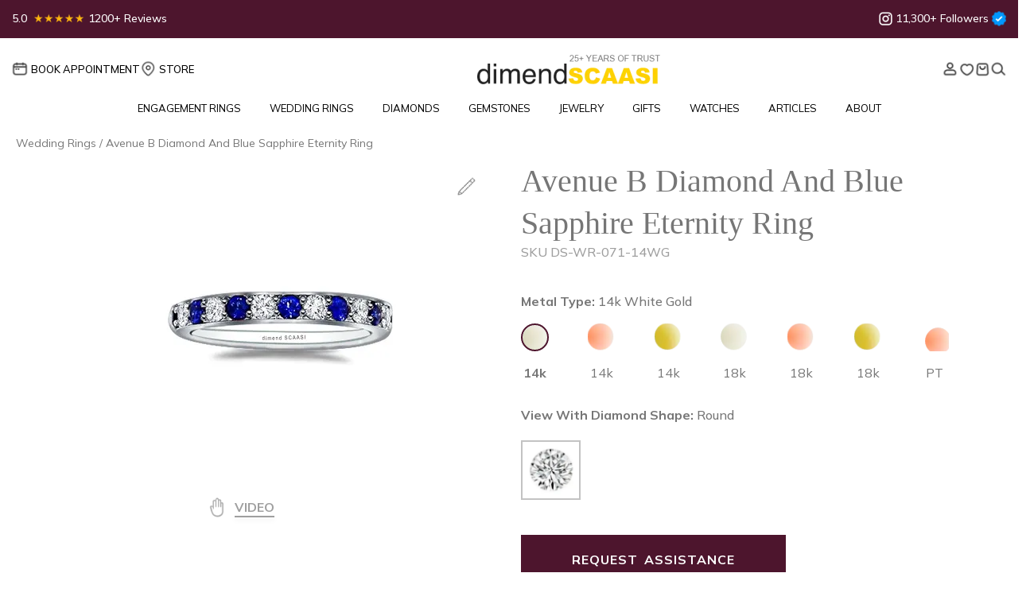

--- FILE ---
content_type: text/html; charset=UTF-8
request_url: https://www.dimendscaasi.com/wedding-rings/avenue-b-diamond-and-blue-sapphire-eternity-ring/14k-white-gold/%7Bhit.link/
body_size: 53125
content:
<!DOCTYPE html>
<html lang="en">
  <head>
    <meta charset="utf-8" />
    <meta name="viewport" content="width=device-width, initial-scale=1 "/>
    <link rel="icon" href="https://www.dimendscaasi.com/wp-content/themes/dimendcaasi/images/favicon.ico" type="image/x-icon" />
    
    <link rel='preload' as='style' onload="this.onload=null;this.rel='stylesheet'" href='https://www.dimendscaasi.com/wp-content/themes/dimendcaasi/scss/bootstrap.min.css' type='text/css' media='all' />
    <link rel="stylesheet" href="https://www.dimendscaasi.com/wp-content/themes/dimendcaasi/scss/bootstrap.min.css" />
    <link rel="preload" href="https://fonts.googleapis.com/css2?family=Mulish:wght@400;500;600;700&display=swap" as="style" onload="this.onload=null;this.rel='stylesheet'">
    <noscript><link rel="stylesheet" href="https://fonts.googleapis.com/css2?family=Mulish:wght@400;500;600;700&display=swap"></noscript>
    
	  
	        <link rel='preload' as='style' onload="this.onload=null;this.rel='stylesheet'" href='https://www.dimendscaasi.com/wp-content/themes/dimendcaasi/css/slick-carousel.css' type='text/css' media='all' />
		<link rel="stylesheet" type="text/css" href="https://www.dimendscaasi.com/wp-content/themes/dimendcaasi/css/slick-carousel.css"/>
        <!-- <link rel='preload' as='style' onload="this.onload=null;this.rel='stylesheet'" href='https://www.dimendscaasi.com/wp-content/themes/dimendcaasi/css/slick-theme-carousel.css' type='text/css' media='all' />
		<link rel="stylesheet" type="text/css" href="https://www.dimendscaasi.com/wp-content/themes/dimendcaasi/css/slick-theme-carousel.css"/> -->
	    <link rel='preload' as='style' onload="this.onload=null;this.rel='stylesheet'" href='https://www.dimendscaasi.com/wp-content/themes/dimendcaasi/css/owl.carousel.min.css' type='text/css' media='all' />
    <link rel="stylesheet" href="https://www.dimendscaasi.com/wp-content/themes/dimendcaasi/css/owl.carousel.min.css" />
    <link rel='preload' as='style' onload="this.onload=null;this.rel='stylesheet'" href='https://www.dimendscaasi.com/wp-content/themes/dimendcaasi/css/style.min.css' type='text/css' media='all' />
    <link rel="stylesheet" href="https://www.dimendscaasi.com/wp-content/themes/dimendcaasi/css/style.min.css" />
    <link rel='preload' as='style' onload="this.onload=null;this.rel='stylesheet'" href='https://www.dimendscaasi.com/wp-content/themes/dimendcaasi/css/responsive.min.css' type='text/css' media='all' />
    <link rel="stylesheet" href="https://www.dimendscaasi.com/wp-content/themes/dimendcaasi/css/responsive.min.css" />
    
     
    
    	
            <link rel='preload' as='style' onload="this.onload=null;this.rel='stylesheet'" href='https://www.dimendscaasi.com/wp-content/themes/dimendcaasi/css/landing-page.min.css' type='text/css' media='all' />
        <link rel="stylesheet" href="https://www.dimendscaasi.com/wp-content/themes/dimendcaasi/css/landing-page.min.css" />
	  
    <title>Avenue B Diamond And Blue Sapphire Eternity Ring | dimendSCAASI</title>

                <meta name="og:title" content="Avenue B Diamond And Blue Sapphire Eternity Ring">
            <meta name="og:description" content="The depth & hue of the fine blue sapphires in our Avenue B ring are sure to make her smile. This wedding band design is based on our pave in a Channel setting. Avenue B departs from the original band with alternating 2.25mm round blue sapphires and diamonds. Additional sizes available upon request.">
            <meta itemprop="name" content="Avenue B Diamond And Blue Sapphire Eternity Ring">
            <meta itemprop="description" content="The depth & hue of the fine blue sapphires in our Avenue B ring are sure to make her smile. This wedding band design is based on our pave in a Channel setting. Avenue B departs from the original band with alternating 2.25mm round blue sapphires and diamonds. Additional sizes available upon request.">
            <meta itemprop="url" content="https://www.dimendscaasi.com/wedding-rings/avenue-b-diamond-and-blue-sapphire-eternity-ring/14k-white-gold/">
            <meta itemprop="priceCurrency" content="USD">
                        <meta itemprop="sku" content="DS-WR-071">
            <style type="text/css"></style>		<!-- Optimized with WP Meteor v3.4.16 - https://wordpress.org/plugins/wp-meteor/ --><script data-wpmeteor-nooptimize="true" data-cfasync="false">var _wpmeteor={"exclude":true,"gdpr":true,"rdelay":0,"preload":true,"elementor-animations":true,"elementor-pp":true,"v":"3.4.16","rest_url":"https:\/\/www.dimendscaasi.com\/wp-json\/"};(()=>{try{new MutationObserver(function(){}),new Promise(function(){}),Object.assign({},{}),document.fonts.ready.then(function(){})}catch{s="wpmeteordisable=1",i=document.location.href,i.match(/[?&]wpmeteordisable/)||(o="",i.indexOf("?")==-1?i.indexOf("#")==-1?o=i+"?"+s:o=i.replace("#","?"+s+"#"):i.indexOf("#")==-1?o=i+"&"+s:o=i.replace("#","&"+s+"#"),document.location.href=o)}var s,i,o;})();

</script><script data-wpmeteor-nooptimize="true" data-cfasync="false">(()=>{var v="addEventListener",ue="removeEventListener",p="getAttribute",L="setAttribute",pe="removeAttribute",N="hasAttribute",St="querySelector",F=St+"All",U="appendChild",Q="removeChild",fe="createElement",T="tagName",Ae="getOwnPropertyDescriptor",y="prototype",W="__lookupGetter__",Ee="__lookupSetter__",m="DOMContentLoaded",f="load",B="pageshow",me="error";var d=window,c=document,Te=c.documentElement;var $=console.error;var Ke=!0,X=class{constructor(){this.known=[]}init(){let t,n,s=(r,a)=>{if(Ke&&r&&r.fn&&!r.__wpmeteor){let o=function(i){return i===r?this:(c[v](m,l=>{i.call(c,r,l,"jQueryMock")}),this)};this.known.push([r,r.fn.ready,r.fn.init?.prototype?.ready]),r.fn.ready=o,r.fn.init?.prototype?.ready&&(r.fn.init.prototype.ready=o),r.__wpmeteor=!0}return r};window.jQuery||window.$,Object.defineProperty(window,"jQuery",{get(){return t},set(r){t=s(r,"jQuery")},configurable:!0}),Object.defineProperty(window,"$",{get(){return n},set(r){n=s(r,"$")},configurable:!0})}unmock(){this.known.forEach(([t,n,s])=>{t.fn.ready=n,t.fn.init?.prototype?.ready&&s&&(t.fn.init.prototype.ready=s)}),Ke=!1}};var ge="fpo:first-interaction",he="fpo:replay-captured-events";var Je="fpo:element-loaded",Se="fpo:images-loaded",M="fpo:the-end";var Z="click",V=window,Qe=V.addEventListener.bind(V),Xe=V.removeEventListener.bind(V),Ge="removeAttribute",ve="getAttribute",Gt="setAttribute",Ne=["touchstart","touchmove","touchend","touchcancel","keydown","wheel"],Ze=["mouseover","mouseout",Z],Nt=["touchstart","touchend","touchcancel","mouseover","mouseout",Z],R="data-wpmeteor-";var Ue="dispatchEvent",je=e=>{let t=new MouseEvent(Z,{view:e.view,bubbles:!0,cancelable:!0});return Object.defineProperty(t,"target",{writable:!1,value:e.target}),t},Be=class{static capture(){let t=!1,[,n,s]=`${window.Promise}`.split(/[\s[(){]+/s);if(V["__"+s+n])return;let r=[],a=o=>{if(o.target&&Ue in o.target){if(!o.isTrusted)return;if(o.cancelable&&!Ne.includes(o.type))try{o.preventDefault()}catch{}o.stopImmediatePropagation(),o.type===Z?r.push(je(o)):Nt.includes(o.type)&&r.push(o),o.target[Gt](R+o.type,!0),t||(t=!0,V[Ue](new CustomEvent(ge)))}};V.addEventListener(he,()=>{Ze.forEach(l=>Xe(l,a,{passive:!1,capture:!0})),Ne.forEach(l=>Xe(l,a,{passive:!0,capture:!0}));let o;for(;o=r.shift();){var i=o.target;i[ve](R+"touchstart")&&i[ve](R+"touchend")&&!i[ve](R+Z)?(i[ve](R+"touchmove")||r.push(je(o)),i[Ge](R+"touchstart"),i[Ge](R+"touchend")):i[Ge](R+o.type),i[Ue](o)}}),Ze.forEach(o=>Qe(o,a,{passive:!1,capture:!0})),Ne.forEach(o=>Qe(o,a,{passive:!0,capture:!0}))}};var et=Be;var j=class{constructor(){this.l=[]}emit(t,n=null){this.l[t]&&this.l[t].forEach(s=>s(n))}on(t,n){this.l[t]||=[],this.l[t].push(n)}off(t,n){this.l[t]=(this.l[t]||[]).filter(s=>s!==n)}};var D=new j;var ye=c[fe]("span");ye[L]("id","elementor-device-mode");ye[L]("class","elementor-screen-only");var Ut=!1,tt=()=>(Ut||c.body[U](ye),getComputedStyle(ye,":after").content.replace(/"/g,""));var rt=e=>e[p]("class")||"",nt=(e,t)=>e[L]("class",t),st=()=>{d[v](f,function(){let e=tt(),t=Math.max(Te.clientWidth||0,d.innerWidth||0),n=Math.max(Te.clientHeight||0,d.innerHeight||0),s=["_animation_"+e,"animation_"+e,"_animation","_animation","animation"];Array.from(c[F](".elementor-invisible")).forEach(r=>{let a=r.getBoundingClientRect();if(a.top+d.scrollY<=n&&a.left+d.scrollX<t)try{let i=JSON.parse(r[p]("data-settings"));if(i.trigger_source)return;let l=i._animation_delay||i.animation_delay||0,u,E;for(var o=0;o<s.length;o++)if(i[s[o]]){E=s[o],u=i[E];break}if(u){let q=rt(r),J=u==="none"?q:q+" animated "+u,At=setTimeout(()=>{nt(r,J.replace(/\belementor-invisible\b/,"")),s.forEach(Tt=>delete i[Tt]),r[L]("data-settings",JSON.stringify(i))},l);D.on("fi",()=>{clearTimeout(At),nt(r,rt(r).replace(new RegExp("\b"+u+"\b"),""))})}}catch(i){console.error(i)}})})};var ot="data-in-mega_smartmenus",it=()=>{let e=c[fe]("div");e.innerHTML='<span class="sub-arrow --wp-meteor"><i class="fa" aria-hidden="true"></i></span>';let t=e.firstChild,n=s=>{let r=[];for(;s=s.previousElementSibling;)r.push(s);return r};c[v](m,function(){Array.from(c[F](".pp-advanced-menu ul")).forEach(s=>{if(s[p](ot))return;(s[p]("class")||"").match(/\bmega-menu\b/)&&s[F]("ul").forEach(o=>{o[L](ot,!0)});let r=n(s),a=r.filter(o=>o).filter(o=>o[T]==="A").pop();if(a||(a=r.map(o=>Array.from(o[F]("a"))).filter(o=>o).flat().pop()),a){let o=t.cloneNode(!0);a[U](o),new MutationObserver(l=>{l.forEach(({addedNodes:u})=>{u.forEach(E=>{if(E.nodeType===1&&E[T]==="SPAN")try{a[Q](o)}catch{}})})}).observe(a,{childList:!0})}})})};var w="readystatechange",A="message";var Y="SCRIPT",g="data-wpmeteor-",b=Object.defineProperty,Ve=Object.defineProperties,P="javascript/blocked",Pe=/^\s*(application|text)\/javascript|module\s*$/i,mt="requestAnimationFrame",gt="requestIdleCallback",ie="setTimeout",Ie="__dynamic",I=d.constructor.name+"::",ce=c.constructor.name+"::",ht=function(e,t){t=t||d;for(var n=0;n<this.length;n++)e.call(t,this[n],n,this)};"NodeList"in d&&!NodeList[y].forEach&&(NodeList[y].forEach=ht);"HTMLCollection"in d&&!HTMLCollection[y].forEach&&(HTMLCollection[y].forEach=ht);_wpmeteor["elementor-animations"]&&st(),_wpmeteor["elementor-pp"]&&it();var _e=[],Le=[],ee=[],se=!1,k=[],h={},He=!1,Bt=0,H=c.visibilityState==="visible"?d[mt]:d[ie],vt=d[gt]||H;c[v]("visibilitychange",()=>{H=c.visibilityState==="visible"?d[mt]:d[ie],vt=d[gt]||H});var C=d[ie],De,z=["src","type"],x=Object,te="definePropert";x[te+"y"]=(e,t,n)=>{if(e===d&&["jQuery","onload"].indexOf(t)>=0||(e===c||e===c.body)&&["readyState","write","writeln","on"+w].indexOf(t)>=0)return["on"+w,"on"+f].indexOf(t)&&n.set&&(h["on"+w]=h["on"+w]||[],h["on"+w].push(n.set)),e;if(e instanceof HTMLScriptElement&&z.indexOf(t)>=0){if(!e[t+"__def"]){let s=x[Ae](e,t);b(e,t,{set(r){return e[t+"__set"]?e[t+"__set"].call(e,r):s.set.call(e,r)},get(){return e[t+"__get"]?e[t+"__get"].call(e):s.get.call(e)}}),e[t+"__def"]=!0}return n.get&&(e[t+"__get"]=n.get),n.set&&(e[t+"__set"]=n.set),e}return b(e,t,n)};x[te+"ies"]=(e,t)=>{for(let n in t)x[te+"y"](e,n,t[n]);for(let n of x.getOwnPropertySymbols(t))x[te+"y"](e,n,t[n]);return e};var qe=EventTarget[y][v],yt=EventTarget[y][ue],ae=qe.bind(c),Ct=yt.bind(c),G=qe.bind(d),_t=yt.bind(d),Lt=Document[y].createElement,le=Lt.bind(c),de=c.__proto__[W]("readyState").bind(c),ct="loading";b(c,"readyState",{get(){return ct},set(e){return ct=e}});var at=e=>k.filter(([t,,n],s)=>{if(!(e.indexOf(t.type)<0)){n||(n=t.target);try{let r=n.constructor.name+"::"+t.type;for(let a=0;a<h[r].length;a++)if(h[r][a]){let o=r+"::"+s+"::"+a;if(!xe[o])return!0}}catch{}}}).length,oe,xe={},K=e=>{k.forEach(([t,n,s],r)=>{if(!(e.indexOf(t.type)<0)){s||(s=t.target);try{let a=s.constructor.name+"::"+t.type;if((h[a]||[]).length)for(let o=0;o<h[a].length;o++){let i=h[a][o];if(i){let l=a+"::"+r+"::"+o;if(!xe[l]){xe[l]=!0,c.readyState=n,oe=a;try{Bt++,!i[y]||i[y].constructor===i?i.bind(s)(t):i(t)}catch(u){$(u,i)}oe=null}}}}catch(a){$(a)}}})};ae(m,e=>{k.push([new e.constructor(m,e),de(),c])});ae(w,e=>{k.push([new e.constructor(w,e),de(),c])});G(m,e=>{k.push([new e.constructor(m,e),de(),d])});G(f,e=>{He=!0,k.push([new e.constructor(f,e),de(),d]),O||K([m,w,A,f,B])});G(B,e=>{k.push([new e.constructor(B,e),de(),d]),O||K([m,w,A,f,B])});var wt=e=>{k.push([e,c.readyState,d])},Ot=d[W]("onmessage"),Rt=d[Ee]("onmessage"),Pt=()=>{_t(A,wt),(h[I+"message"]||[]).forEach(e=>{G(A,e)}),b(d,"onmessage",{get:Ot,set:Rt})};G(A,wt);var Dt=new X;Dt.init();var Fe=()=>{!O&&!se&&(O=!0,c.readyState="loading",H($e),H(S)),He||G(f,()=>{Fe()})};G(ge,()=>{Fe()});D.on(Se,()=>{Fe()});_wpmeteor.rdelay>=0&&et.capture();var re=[-1],Ce=e=>{re=re.filter(t=>t!==e.target),re.length||C(D.emit.bind(D,M))};var O=!1,S=()=>{let e=_e.shift();if(e)e[p](g+"src")?e[N]("async")||e[Ie]?(e.isConnected&&(re.push(e),setTimeout(Ce,1e3,{target:e})),Oe(e,Ce),C(S)):Oe(e,C.bind(null,S)):(e.origtype==P&&Oe(e),C(S));else if(Le.length)_e.push(...Le),Le.length=0,C(S);else if(at([m,w,A]))K([m,w,A]),C(S);else if(He)if(at([f,B,A]))K([f,B,A]),C(S);else if(re.length>1)vt(S);else if(ee.length)_e.push(...ee),ee.length=0,C(S);else{if(d.RocketLazyLoadScripts)try{RocketLazyLoadScripts.run()}catch(t){$(t)}c.readyState="complete",Pt(),Dt.unmock(),O=!1,se=!0,d[ie](()=>Ce({target:-1}))}else O=!1},xt=e=>{let t=le(Y),n=e.attributes;for(var s=n.length-1;s>=0;s--)n[s].name.startsWith(g)||t[L](n[s].name,n[s].value);let r=e[p](g+"type");r?t.type=r:t.type="text/javascript",(e.textContent||"").match(/^\s*class RocketLazyLoadScripts/)?t.textContent=e.textContent.replace(/^\s*class\s*RocketLazyLoadScripts/,"window.RocketLazyLoadScripts=class").replace("RocketLazyLoadScripts.run();",""):t.textContent=e.textContent;for(let a of["onload","onerror","onreadystatechange"])e[a]&&(t[a]=e[a]);return t},Oe=(e,t)=>{let n=e[p](g+"src");if(n){let s=qe.bind(e);e.isConnected&&t&&(s(f,t),s(me,t)),e.origtype=e[p](g+"type")||"text/javascript",e.origsrc=n,(!e.isConnected||e[N]("nomodule")||e.type&&!Pe.test(e.type))&&t&&t(new Event(f,{target:e}))}else e.origtype===P?(e.origtype=e[p](g+"type")||"text/javascript",e[pe]("integrity"),e.textContent=e.textContent+`
`):t&&t(new Event(f,{target:e}))},We=(e,t)=>{let n=(h[e]||[]).indexOf(t);if(n>=0)return h[e][n]=void 0,!0},lt=(e,t,...n)=>{if("HTMLDocument::"+m==oe&&e===m&&!t.toString().match(/jQueryMock/)){D.on(M,c[v].bind(c,e,t,...n));return}if(t&&(e===m||e===w)){let s=ce+e;h[s]=h[s]||[],h[s].push(t),se&&K([e]);return}return ae(e,t,...n)},dt=(e,t,...n)=>{if(e===m){let s=ce+e;We(s,t)}return Ct(e,t,...n)};Ve(c,{[v]:{get(){return lt},set(){return lt}},[ue]:{get(){return dt},set(){return dt}}});var ne=c.createDocumentFragment(),$e=()=>{ne.hasChildNodes()&&(c.head[U](ne),ne=c.createDocumentFragment())},ut={},we=e=>{if(e)try{let t=new URL(e,c.location.href),n=t.origin;if(n&&!ut[n]&&c.location.host!==t.host){let s=le("link");s.rel="preconnect",s.href=n,ne[U](s),ut[n]=!0,O&&H($e)}}catch{}},be={},kt=(e,t,n,s)=>{let r=le("link");r.rel=t?"modulepre"+f:"pre"+f,r.as="script",n&&r[L]("crossorigin",n),s&&r[L]("integrity",s);try{e=new URL(e,c.location.href).href}catch{}r.href=e,ne[U](r),be[e]=!0,O&&H($e)},ke=function(...e){let t=le(...e);if(!e||e[0].toUpperCase()!==Y||!O)return t;let n=t[L].bind(t),s=t[p].bind(t),r=t[pe].bind(t),a=t[N].bind(t),o=t[W]("attributes").bind(t);return z.forEach(i=>{let l=t[W](i).bind(t),u=t[Ee](i).bind(t);x[te+"y"](t,i,{set(E){return i==="type"&&E&&!Pe.test(E)?n(i,E):((i==="src"&&E||i==="type"&&E&&t.origsrc)&&n("type",P),E?n(g+i,E):r(g+i))},get(){let E=t[p](g+i);if(i==="src")try{return new URL(E,c.location.href).href}catch{}return E}}),b(t,"orig"+i,{set(E){return u(E)},get(){return l()}})}),t[L]=function(i,l){if(z.includes(i))return i==="type"&&l&&!Pe.test(l)?n(i,l):((i==="src"&&l||i==="type"&&l&&t.origsrc)&&n("type",P),l?n(g+i,l):r(g+i));n(i,l)},t[p]=function(i){let l=z.indexOf(i)>=0?s(g+i):s(i);if(i==="src")try{return new URL(l,c.location.href).href}catch{}return l},t[N]=function(i){return z.indexOf(i)>=0?a(g+i):a(i)},b(t,"attributes",{get(){return[...o()].filter(l=>l.name!=="type").map(l=>({name:l.name.match(new RegExp(g))?l.name.replace(g,""):l.name,value:l.value}))}}),t[Ie]=!0,t};Object.defineProperty(Document[y],"createElement",{set(e){e!==ke&&(De=e)},get(){return De||ke}});var Re=new Set,ze=new MutationObserver(e=>{e.forEach(({removedNodes:t,addedNodes:n,target:s})=>{t.forEach(r=>{r.nodeType===1&&Y===r[T]&&"origtype"in r&&Re.delete(r)}),n.forEach(r=>{if(r.nodeType===1)if(Y===r[T]){if("origtype"in r){if(r.origtype!==P)return}else if(r[p]("type")!==P)return;"origtype"in r||z.forEach(o=>{let i=r[W](o).bind(r),l=r[Ee](o).bind(r);b(r,"orig"+o,{set(u){return l(u)},get(){return i()}})});let a=r[p](g+"src");if(Re.has(r)&&$("Inserted twice",r),r.parentNode){Re.add(r);let o=r[p](g+"type");(a||"").match(/\/gtm.js\?/)||r[N]("async")||r[Ie]?(ee.push(r),we(a)):r[N]("defer")||o==="module"?(Le.push(r),we(a)):(a&&!r[N]("nomodule")&&!be[a]&&kt(a,o==="module",r[N]("crossorigin")&&r[p]("crossorigin"),r[p]("integrity")),_e.push(r))}else r[v](f,o=>o.target.parentNode[Q](o.target)),r[v](me,o=>o.target.parentNode[Q](o.target)),s[U](r)}else r[T]==="LINK"&&r[p]("as")==="script"&&(be[r[p]("href")]=!0)})})}),bt={childList:!0,subtree:!0};ze.observe(c.documentElement,bt);var Mt=HTMLElement[y].attachShadow;HTMLElement[y].attachShadow=function(e){let t=Mt.call(this,e);return e.mode==="open"&&ze.observe(t,bt),t};(()=>{let e=x[Ae](HTMLIFrameElement[y],"src");b(HTMLIFrameElement[y],"src",{get(){return this.dataset.fpoSrc?this.dataset.fpoSrc:e.get.call(this)},set(t){delete this.dataset.fpoSrc,e.set.call(this,t)}})})();D.on(M,()=>{(!De||De===ke)&&(Document[y].createElement=Lt,ze.disconnect()),dispatchEvent(new CustomEvent(he)),dispatchEvent(new CustomEvent(M))});var Me=e=>{let t,n;!c.currentScript||!c.currentScript.parentNode?(t=c.body,n=t.lastChild):(n=c.currentScript,t=n.parentNode);try{let s=le("div");s.innerHTML=e,Array.from(s.childNodes).forEach(r=>{r.nodeName===Y?t.insertBefore(xt(r),n):t.insertBefore(r,n)})}catch(s){$(s)}},pt=e=>Me(e+`
`);Ve(c,{write:{get(){return Me},set(e){return Me=e}},writeln:{get(){return pt},set(e){return pt=e}}});var ft=(e,t,...n)=>{if(I+m==oe&&e===m&&!t.toString().match(/jQueryMock/)){D.on(M,d[v].bind(d,e,t,...n));return}if(I+f==oe&&e===f){D.on(M,d[v].bind(d,e,t,...n));return}if(t&&(e===f||e===B||e===m||e===A&&!se)){let s=e===m?ce+e:I+e;h[s]=h[s]||[],h[s].push(t),se&&K([e]);return}return G(e,t,...n)},Et=(e,t,...n)=>{if(e===f||e===m||e===B){let s=e===m?ce+e:I+e;We(s,t)}return _t(e,t,...n)};Ve(d,{[v]:{get(){return ft},set(){return ft}},[ue]:{get(){return Et},set(){return Et}}});var Ye=e=>{let t;return{get(){return t},set(n){return t&&We(e,n),h[e]=h[e]||[],h[e].push(n),t=n}}};G(Je,e=>{let{target:t,event:n}=e.detail,s=t===d?c.body:t,r=s[p](g+"on"+n.type);s[pe](g+"on"+n.type);try{let a=new Function("event",r);t===d?d[v](f,a.bind(t,n)):a.call(t,n)}catch(a){console.err(a)}});{let e=Ye(I+f);b(d,"onload",e),ae(m,()=>{b(c.body,"onload",e)})}b(c,"onreadystatechange",Ye(ce+w));b(d,"onmessage",Ye(I+A));(()=>{let e=d.innerHeight,t=d.innerWidth,n=r=>{let o={"4g":1250,"3g":2500,"2g":2500}[(navigator.connection||{}).effectiveType]||0,i=r.getBoundingClientRect(),l={top:-1*e-o,left:-1*t-o,bottom:e+o,right:t+o};return!(i.left>=l.right||i.right<=l.left||i.top>=l.bottom||i.bottom<=l.top)},s=(r=!0)=>{let a=1,o=-1,i={},l=()=>{o++,--a||d[ie](D.emit.bind(D,Se),_wpmeteor.rdelay)};Array.from(c.getElementsByTagName("*")).forEach(u=>{let E,q,J;if(u[T]==="IMG"){let _=u.currentSrc||u.src;_&&!i[_]&&!_.match(/^data:/i)&&((u.loading||"").toLowerCase()!=="lazy"||n(u))&&(E=_)}else if(u[T]===Y)we(u[p](g+"src"));else if(u[T]==="LINK"&&u[p]("as")==="script"&&["pre"+f,"modulepre"+f].indexOf(u[p]("rel"))>=0)be[u[p]("href")]=!0;else if((q=d.getComputedStyle(u))&&(J=(q.backgroundImage||"").match(/^url\s*\((.*?)\)/i))&&(J||[]).length){let _=J[0].slice(4,-1).replace(/"/g,"");!i[_]&&!_.match(/^data:/i)&&(E=_)}if(E){i[E]=!0;let _=new Image;r&&(a++,_[v](f,l),_[v](me,l)),_.src=E}}),c.fonts.ready.then(()=>{l()})};_wpmeteor.rdelay===0?ae(m,s):G(f,s)})();})();
//1.0.42

</script><script data-cfasync="false" type="javascript/blocked" data-wpmeteor-type="text/javascript" >var heateorSlDefaultLang = 'en_US', heateorSlCloseIconPath = 'https://www.dimendscaasi.com/wp-content/plugins/heateor-social-login/public/images/close.png';
		 var heateorSlSiteUrl = 'https://www.dimendscaasi.com', heateorSlVerified = 0, heateorSlEmailPopup = 0;
		</script>
					<script data-cfasync="false" type="javascript/blocked" data-wpmeteor-type="text/javascript" > var heateorSlLoadingImgPath = 'https://www.dimendscaasi.com/wp-content/plugins/heateor-social-login/public/../images/ajax_loader.gif'; var heateorSlAjaxUrl = 'https://www.dimendscaasi.com/wp-admin/admin-ajax.php'; var heateorSlRedirectionUrl = 'https://www.dimendscaasi.com/wedding-rings/avenue-b-diamond-and-blue-sapphire-eternity-ring/14k-white-gold/%7Bhit.link/'; var heateorSlRegRedirectionUrl = 'https://www.dimendscaasi.com/wedding-rings/avenue-b-diamond-and-blue-sapphire-eternity-ring/14k-white-gold/%7Bhit.link/'; </script>
						<script data-cfasync="false" type="javascript/blocked" data-wpmeteor-type="text/javascript" > var heateorSlFBKey = '', heateorSlSameTabLogin = '1', heateorSlVerified = 0; var heateorSlAjaxUrl = 'https://www.dimendscaasi.com/wp-admin/admin-ajax.php'; var heateorSlPopupTitle = ''; var heateorSlEmailPopup = 0; var heateorSlEmailAjaxUrl = 'https://www.dimendscaasi.com/wp-admin/admin-ajax.php'; var heateorSlEmailPopupTitle = ''; var heateorSlEmailPopupErrorMsg = ''; var heateorSlEmailPopupUniqueId = ''; var heateorSlEmailPopupVerifyMessage = ''; var heateorSlSteamAuthUrl = ""; var heateorSlCurrentPageUrl = 'https%3A%2F%2Fwww.dimendscaasi.com%2Fwedding-rings%2Favenue-b-diamond-and-blue-sapphire-eternity-ring%2F14k-white-gold%2F%257Bhit.link%2F';  var heateorMSEnabled = 0; var heateorSlTwitterAuthUrl = heateorSlSiteUrl + "?HeateorSlAuth=X&heateor_sl_redirect_to=" + heateorSlCurrentPageUrl; var heateorSlFacebookAuthUrl = heateorSlSiteUrl + "?HeateorSlAuth=Facebook&heateor_sl_redirect_to=" + heateorSlCurrentPageUrl; var heateorSlGoogleAuthUrl = heateorSlSiteUrl + "?HeateorSlAuth=Google&heateor_sl_redirect_to=" + heateorSlCurrentPageUrl; var heateorSlYoutubeAuthUrl = heateorSlSiteUrl + "?HeateorSlAuth=Youtube&heateor_sl_redirect_to=" + heateorSlCurrentPageUrl; var heateorSlLineAuthUrl = heateorSlSiteUrl + "?HeateorSlAuth=Line&heateor_sl_redirect_to=" + heateorSlCurrentPageUrl; var heateorSlLiveAuthUrl = heateorSlSiteUrl + "?HeateorSlAuth=Live&heateor_sl_redirect_to=" + heateorSlCurrentPageUrl; var heateorSlVkontakteAuthUrl = heateorSlSiteUrl + "?HeateorSlAuth=Vkontakte&heateor_sl_redirect_to=" + heateorSlCurrentPageUrl; var heateorSlLinkedinAuthUrl = heateorSlSiteUrl + "?HeateorSlAuth=Linkedin&heateor_sl_redirect_to=" + heateorSlCurrentPageUrl; var heateorSlSpotifyAuthUrl = heateorSlSiteUrl + "?HeateorSlAuth=Spotify&heateor_sl_redirect_to=" + heateorSlCurrentPageUrl; var heateorSlKakaoAuthUrl = heateorSlSiteUrl + "?HeateorSlAuth=Kakao&heateor_sl_redirect_to=" + heateorSlCurrentPageUrl; var heateorSlGithubAuthUrl = heateorSlSiteUrl + "?HeateorSlAuth=Github&heateor_sl_redirect_to=" + heateorSlCurrentPageUrl; var heateorSlWordpressAuthUrl = heateorSlSiteUrl + "?HeateorSlAuth=Wordpress&heateor_sl_redirect_to=" + heateorSlCurrentPageUrl; var heateorSlYahooAuthUrl = heateorSlSiteUrl + "?HeateorSlAuth=Yahoo&heateor_sl_redirect_to=" + heateorSlCurrentPageUrl; var heateorSlInstagramAuthUrl = heateorSlSiteUrl + "?HeateorSlAuth=Instagram&heateor_sl_redirect_to=" + heateorSlCurrentPageUrl; var heateorSlDribbbleAuthUrl = heateorSlSiteUrl + "?HeateorSlAuth=Dribbble&heateor_sl_redirect_to=" + heateorSlCurrentPageUrl; var heateorSlTwitchAuthUrl = heateorSlSiteUrl + "?HeateorSlAuth=Twitch&heateor_sl_redirect_to=" + heateorSlCurrentPageUrl; var heateorSlRedditAuthUrl = heateorSlSiteUrl + "?HeateorSlAuth=Reddit&heateor_sl_redirect_to=" + heateorSlCurrentPageUrl; var heateorSlDisqusAuthUrl = heateorSlSiteUrl + "?HeateorSlAuth=Disqus&heateor_sl_redirect_to=" + heateorSlCurrentPageUrl; var heateorSlFoursquareAuthUrl = heateorSlSiteUrl + "?HeateorSlAuth=Foursquare&heateor_sl_redirect_to=" + heateorSlCurrentPageUrl; var heateorSlDropboxAuthUrl = heateorSlSiteUrl + "?HeateorSlAuth=Dropbox&heateor_sl_redirect_to=" + heateorSlCurrentPageUrl; var heateorSlAmazonAuthUrl = heateorSlSiteUrl + "?HeateorSlAuth=Amazon&heateor_sl_redirect_to=" + heateorSlCurrentPageUrl; var heateorSlStackoverflowAuthUrl = heateorSlSiteUrl + "?HeateorSlAuth=Stackoverflow&heateor_sl_redirect_to=" + heateorSlCurrentPageUrl; var heateorSlDiscordAuthUrl = heateorSlSiteUrl + "?HeateorSlAuth=Discord&heateor_sl_redirect_to=" + heateorSlCurrentPageUrl; var heateorSlMailruAuthUrl = heateorSlSiteUrl + "?HeateorSlAuth=Mailru&heateor_sl_redirect_to=" + heateorSlCurrentPageUrl; var heateorSlYandexAuthUrl = heateorSlSiteUrl + "?HeateorSlAuth=Yandex&heateor_sl_redirect_to=" + heateorSlCurrentPageUrl ;var heateorSlOdnoklassnikiAuthUrl = heateorSlSiteUrl + "?HeateorSlAuth=Odnoklassniki&heateor_sl_redirect_to=" + heateorSlCurrentPageUrl;</script>
					<script data-cfasync="false" type="javascript/blocked" data-wpmeteor-type="text/javascript" >function heateorSlLoadEvent(e ) {var t=window.onload;if ( typeof window.onload!="function" ) {window.onload=e} else {window.onload=function() {t();e()}}}</script>
		
		<!-- All in One SEO Pro 4.9.3 - aioseo.com -->
	<meta name="description" content="The depth &amp; hue of the fine blue sapphires in our Avenue B ring are sure to make her smile. This wedding band design is based on our pave in a Channel setting. Avenue B departs from the original band with alternating 2.25mm round blue sapphires and diamonds. Additional sizes available upon request." />
	<meta name="robots" content="max-image-preview:large" />
	<meta name="google-site-verification" content="google-site-verification=-zwP-VXWhWRGSy6adzs8DtsG_GrGGn3s6NtBH1I2EAA" />
	<meta name="msvalidate.01" content="bf8be2f1e51177a5c2657d33dd9db30f" />
	<meta name="p:domain_verify" content="ce203ee582c06383122e45673bd57606" />
	<link rel="canonical" href="https://www.dimendscaasi.com/wedding-rings/avenue-b-diamond-and-blue-sapphire-eternity-ring/14k-white-gold/" />
	<meta name="generator" content="All in One SEO Pro (AIOSEO) 4.9.3" />
		<meta property="og:locale" content="en_US" />
		<meta property="og:site_name" content="dimend SCAASI" />
		<meta property="og:type" content="product" />
		<meta property="og:title" content="Avenue B Diamond And Blue Sapphire Eternity Ring" />
		<meta property="og:description" content="The depth &amp; hue of the fine blue sapphires in our Avenue B ring are sure to make her smile. This wedding band design is based on our pave in a Channel setting. Avenue B departs from the original band with alternating 2.25mm round blue sapphires and diamonds. Additional sizes available upon request." />
		<meta property="og:url" content="https://www.dimendscaasi.com/wedding-rings/avenue-b-diamond-and-blue-sapphire-eternity-ring/14k-white-gold/" />
		<meta property="og:image" content="https://www.www.dimendscaasi.com/wp-content/uploads/2022/10/ds-presentation-box-300x300-1.jpg" />
		<meta property="og:image:secure_url" content="https://www.www.dimendscaasi.com/wp-content/uploads/2022/10/ds-presentation-box-300x300-1.jpg" />
		<meta name="twitter:card" content="summary_large_image" />
		<meta name="twitter:site" content="@dimendscaasi" />
		<meta name="twitter:title" content="Avenue B Diamond And Blue Sapphire Eternity Ring" />
		<meta name="twitter:description" content="The depth &amp; hue of the fine blue sapphires in our Avenue B ring are sure to make her smile. This wedding band design is based on our pave in a Channel setting. Avenue B departs from the original band with alternating 2.25mm round blue sapphires and diamonds. Additional sizes available upon request." />
		<meta name="twitter:image" content="https://www.dimendscaasi.com/wp-content/uploads/2023/08/ds-wr-071-whitegold_platinum_round_default.jpg" />
		<!-- All in One SEO Pro -->

<link rel='dns-prefetch' href='//static.klaviyo.com' />
<link rel='dns-prefetch' href='//www.googletagmanager.com' />
<link rel='dns-prefetch' href='//cdn.jsdelivr.net' />
<link rel="alternate" title="oEmbed (JSON)" type="application/json+oembed" href="https://www.dimendscaasi.com/wp-json/oembed/1.0/embed?url=https%3A%2F%2Fwww.dimendscaasi.com%2Fwomens-eternity-rings-wedding-rings%2Favenue-b-diamond-and-blue-sapphire-eternity-ring%2F" />
<link rel="alternate" title="oEmbed (XML)" type="text/xml+oembed" href="https://www.dimendscaasi.com/wp-json/oembed/1.0/embed?url=https%3A%2F%2Fwww.dimendscaasi.com%2Fwomens-eternity-rings-wedding-rings%2Favenue-b-diamond-and-blue-sapphire-eternity-ring%2F&#038;format=xml" />
<style id='wp-img-auto-sizes-contain-inline-css'>
img:is([sizes=auto i],[sizes^="auto," i]){contain-intrinsic-size:3000px 1500px}
/*# sourceURL=wp-img-auto-sizes-contain-inline-css */
</style>
<style id='wp-block-library-inline-css'>
:root{--wp-block-synced-color:#7a00df;--wp-block-synced-color--rgb:122,0,223;--wp-bound-block-color:var(--wp-block-synced-color);--wp-editor-canvas-background:#ddd;--wp-admin-theme-color:#007cba;--wp-admin-theme-color--rgb:0,124,186;--wp-admin-theme-color-darker-10:#006ba1;--wp-admin-theme-color-darker-10--rgb:0,107,160.5;--wp-admin-theme-color-darker-20:#005a87;--wp-admin-theme-color-darker-20--rgb:0,90,135;--wp-admin-border-width-focus:2px}@media (min-resolution:192dpi){:root{--wp-admin-border-width-focus:1.5px}}.wp-element-button{cursor:pointer}:root .has-very-light-gray-background-color{background-color:#eee}:root .has-very-dark-gray-background-color{background-color:#313131}:root .has-very-light-gray-color{color:#eee}:root .has-very-dark-gray-color{color:#313131}:root .has-vivid-green-cyan-to-vivid-cyan-blue-gradient-background{background:linear-gradient(135deg,#00d084,#0693e3)}:root .has-purple-crush-gradient-background{background:linear-gradient(135deg,#34e2e4,#4721fb 50%,#ab1dfe)}:root .has-hazy-dawn-gradient-background{background:linear-gradient(135deg,#faaca8,#dad0ec)}:root .has-subdued-olive-gradient-background{background:linear-gradient(135deg,#fafae1,#67a671)}:root .has-atomic-cream-gradient-background{background:linear-gradient(135deg,#fdd79a,#004a59)}:root .has-nightshade-gradient-background{background:linear-gradient(135deg,#330968,#31cdcf)}:root .has-midnight-gradient-background{background:linear-gradient(135deg,#020381,#2874fc)}:root{--wp--preset--font-size--normal:16px;--wp--preset--font-size--huge:42px}.has-regular-font-size{font-size:1em}.has-larger-font-size{font-size:2.625em}.has-normal-font-size{font-size:var(--wp--preset--font-size--normal)}.has-huge-font-size{font-size:var(--wp--preset--font-size--huge)}.has-text-align-center{text-align:center}.has-text-align-left{text-align:left}.has-text-align-right{text-align:right}.has-fit-text{white-space:nowrap!important}#end-resizable-editor-section{display:none}.aligncenter{clear:both}.items-justified-left{justify-content:flex-start}.items-justified-center{justify-content:center}.items-justified-right{justify-content:flex-end}.items-justified-space-between{justify-content:space-between}.screen-reader-text{border:0;clip-path:inset(50%);height:1px;margin:-1px;overflow:hidden;padding:0;position:absolute;width:1px;word-wrap:normal!important}.screen-reader-text:focus{background-color:#ddd;clip-path:none;color:#444;display:block;font-size:1em;height:auto;left:5px;line-height:normal;padding:15px 23px 14px;text-decoration:none;top:5px;width:auto;z-index:100000}html :where(.has-border-color){border-style:solid}html :where([style*=border-top-color]){border-top-style:solid}html :where([style*=border-right-color]){border-right-style:solid}html :where([style*=border-bottom-color]){border-bottom-style:solid}html :where([style*=border-left-color]){border-left-style:solid}html :where([style*=border-width]){border-style:solid}html :where([style*=border-top-width]){border-top-style:solid}html :where([style*=border-right-width]){border-right-style:solid}html :where([style*=border-bottom-width]){border-bottom-style:solid}html :where([style*=border-left-width]){border-left-style:solid}html :where(img[class*=wp-image-]){height:auto;max-width:100%}:where(figure){margin:0 0 1em}html :where(.is-position-sticky){--wp-admin--admin-bar--position-offset:var(--wp-admin--admin-bar--height,0px)}@media screen and (max-width:600px){html :where(.is-position-sticky){--wp-admin--admin-bar--position-offset:0px}}

/*# sourceURL=wp-block-library-inline-css */
</style><link rel='preload' as='style' onload="this.onload=null;this.rel='stylesheet'" 
id='wc-blocks-style' href='https://www.dimendscaasi.com/wp-content/plugins/woocommerce/assets/client/blocks/wc-blocks.css' type='text/css' media='all' /><style id='global-styles-inline-css'>
:root{--wp--preset--aspect-ratio--square: 1;--wp--preset--aspect-ratio--4-3: 4/3;--wp--preset--aspect-ratio--3-4: 3/4;--wp--preset--aspect-ratio--3-2: 3/2;--wp--preset--aspect-ratio--2-3: 2/3;--wp--preset--aspect-ratio--16-9: 16/9;--wp--preset--aspect-ratio--9-16: 9/16;--wp--preset--color--black: #000000;--wp--preset--color--cyan-bluish-gray: #abb8c3;--wp--preset--color--white: #ffffff;--wp--preset--color--pale-pink: #f78da7;--wp--preset--color--vivid-red: #cf2e2e;--wp--preset--color--luminous-vivid-orange: #ff6900;--wp--preset--color--luminous-vivid-amber: #fcb900;--wp--preset--color--light-green-cyan: #7bdcb5;--wp--preset--color--vivid-green-cyan: #00d084;--wp--preset--color--pale-cyan-blue: #8ed1fc;--wp--preset--color--vivid-cyan-blue: #0693e3;--wp--preset--color--vivid-purple: #9b51e0;--wp--preset--gradient--vivid-cyan-blue-to-vivid-purple: linear-gradient(135deg,rgb(6,147,227) 0%,rgb(155,81,224) 100%);--wp--preset--gradient--light-green-cyan-to-vivid-green-cyan: linear-gradient(135deg,rgb(122,220,180) 0%,rgb(0,208,130) 100%);--wp--preset--gradient--luminous-vivid-amber-to-luminous-vivid-orange: linear-gradient(135deg,rgb(252,185,0) 0%,rgb(255,105,0) 100%);--wp--preset--gradient--luminous-vivid-orange-to-vivid-red: linear-gradient(135deg,rgb(255,105,0) 0%,rgb(207,46,46) 100%);--wp--preset--gradient--very-light-gray-to-cyan-bluish-gray: linear-gradient(135deg,rgb(238,238,238) 0%,rgb(169,184,195) 100%);--wp--preset--gradient--cool-to-warm-spectrum: linear-gradient(135deg,rgb(74,234,220) 0%,rgb(151,120,209) 20%,rgb(207,42,186) 40%,rgb(238,44,130) 60%,rgb(251,105,98) 80%,rgb(254,248,76) 100%);--wp--preset--gradient--blush-light-purple: linear-gradient(135deg,rgb(255,206,236) 0%,rgb(152,150,240) 100%);--wp--preset--gradient--blush-bordeaux: linear-gradient(135deg,rgb(254,205,165) 0%,rgb(254,45,45) 50%,rgb(107,0,62) 100%);--wp--preset--gradient--luminous-dusk: linear-gradient(135deg,rgb(255,203,112) 0%,rgb(199,81,192) 50%,rgb(65,88,208) 100%);--wp--preset--gradient--pale-ocean: linear-gradient(135deg,rgb(255,245,203) 0%,rgb(182,227,212) 50%,rgb(51,167,181) 100%);--wp--preset--gradient--electric-grass: linear-gradient(135deg,rgb(202,248,128) 0%,rgb(113,206,126) 100%);--wp--preset--gradient--midnight: linear-gradient(135deg,rgb(2,3,129) 0%,rgb(40,116,252) 100%);--wp--preset--font-size--small: 13px;--wp--preset--font-size--medium: 20px;--wp--preset--font-size--large: 36px;--wp--preset--font-size--x-large: 42px;--wp--preset--spacing--20: 0.44rem;--wp--preset--spacing--30: 0.67rem;--wp--preset--spacing--40: 1rem;--wp--preset--spacing--50: 1.5rem;--wp--preset--spacing--60: 2.25rem;--wp--preset--spacing--70: 3.38rem;--wp--preset--spacing--80: 5.06rem;--wp--preset--shadow--natural: 6px 6px 9px rgba(0, 0, 0, 0.2);--wp--preset--shadow--deep: 12px 12px 50px rgba(0, 0, 0, 0.4);--wp--preset--shadow--sharp: 6px 6px 0px rgba(0, 0, 0, 0.2);--wp--preset--shadow--outlined: 6px 6px 0px -3px rgb(255, 255, 255), 6px 6px rgb(0, 0, 0);--wp--preset--shadow--crisp: 6px 6px 0px rgb(0, 0, 0);}:where(.is-layout-flex){gap: 0.5em;}:where(.is-layout-grid){gap: 0.5em;}body .is-layout-flex{display: flex;}.is-layout-flex{flex-wrap: wrap;align-items: center;}.is-layout-flex > :is(*, div){margin: 0;}body .is-layout-grid{display: grid;}.is-layout-grid > :is(*, div){margin: 0;}:where(.wp-block-columns.is-layout-flex){gap: 2em;}:where(.wp-block-columns.is-layout-grid){gap: 2em;}:where(.wp-block-post-template.is-layout-flex){gap: 1.25em;}:where(.wp-block-post-template.is-layout-grid){gap: 1.25em;}.has-black-color{color: var(--wp--preset--color--black) !important;}.has-cyan-bluish-gray-color{color: var(--wp--preset--color--cyan-bluish-gray) !important;}.has-white-color{color: var(--wp--preset--color--white) !important;}.has-pale-pink-color{color: var(--wp--preset--color--pale-pink) !important;}.has-vivid-red-color{color: var(--wp--preset--color--vivid-red) !important;}.has-luminous-vivid-orange-color{color: var(--wp--preset--color--luminous-vivid-orange) !important;}.has-luminous-vivid-amber-color{color: var(--wp--preset--color--luminous-vivid-amber) !important;}.has-light-green-cyan-color{color: var(--wp--preset--color--light-green-cyan) !important;}.has-vivid-green-cyan-color{color: var(--wp--preset--color--vivid-green-cyan) !important;}.has-pale-cyan-blue-color{color: var(--wp--preset--color--pale-cyan-blue) !important;}.has-vivid-cyan-blue-color{color: var(--wp--preset--color--vivid-cyan-blue) !important;}.has-vivid-purple-color{color: var(--wp--preset--color--vivid-purple) !important;}.has-black-background-color{background-color: var(--wp--preset--color--black) !important;}.has-cyan-bluish-gray-background-color{background-color: var(--wp--preset--color--cyan-bluish-gray) !important;}.has-white-background-color{background-color: var(--wp--preset--color--white) !important;}.has-pale-pink-background-color{background-color: var(--wp--preset--color--pale-pink) !important;}.has-vivid-red-background-color{background-color: var(--wp--preset--color--vivid-red) !important;}.has-luminous-vivid-orange-background-color{background-color: var(--wp--preset--color--luminous-vivid-orange) !important;}.has-luminous-vivid-amber-background-color{background-color: var(--wp--preset--color--luminous-vivid-amber) !important;}.has-light-green-cyan-background-color{background-color: var(--wp--preset--color--light-green-cyan) !important;}.has-vivid-green-cyan-background-color{background-color: var(--wp--preset--color--vivid-green-cyan) !important;}.has-pale-cyan-blue-background-color{background-color: var(--wp--preset--color--pale-cyan-blue) !important;}.has-vivid-cyan-blue-background-color{background-color: var(--wp--preset--color--vivid-cyan-blue) !important;}.has-vivid-purple-background-color{background-color: var(--wp--preset--color--vivid-purple) !important;}.has-black-border-color{border-color: var(--wp--preset--color--black) !important;}.has-cyan-bluish-gray-border-color{border-color: var(--wp--preset--color--cyan-bluish-gray) !important;}.has-white-border-color{border-color: var(--wp--preset--color--white) !important;}.has-pale-pink-border-color{border-color: var(--wp--preset--color--pale-pink) !important;}.has-vivid-red-border-color{border-color: var(--wp--preset--color--vivid-red) !important;}.has-luminous-vivid-orange-border-color{border-color: var(--wp--preset--color--luminous-vivid-orange) !important;}.has-luminous-vivid-amber-border-color{border-color: var(--wp--preset--color--luminous-vivid-amber) !important;}.has-light-green-cyan-border-color{border-color: var(--wp--preset--color--light-green-cyan) !important;}.has-vivid-green-cyan-border-color{border-color: var(--wp--preset--color--vivid-green-cyan) !important;}.has-pale-cyan-blue-border-color{border-color: var(--wp--preset--color--pale-cyan-blue) !important;}.has-vivid-cyan-blue-border-color{border-color: var(--wp--preset--color--vivid-cyan-blue) !important;}.has-vivid-purple-border-color{border-color: var(--wp--preset--color--vivid-purple) !important;}.has-vivid-cyan-blue-to-vivid-purple-gradient-background{background: var(--wp--preset--gradient--vivid-cyan-blue-to-vivid-purple) !important;}.has-light-green-cyan-to-vivid-green-cyan-gradient-background{background: var(--wp--preset--gradient--light-green-cyan-to-vivid-green-cyan) !important;}.has-luminous-vivid-amber-to-luminous-vivid-orange-gradient-background{background: var(--wp--preset--gradient--luminous-vivid-amber-to-luminous-vivid-orange) !important;}.has-luminous-vivid-orange-to-vivid-red-gradient-background{background: var(--wp--preset--gradient--luminous-vivid-orange-to-vivid-red) !important;}.has-very-light-gray-to-cyan-bluish-gray-gradient-background{background: var(--wp--preset--gradient--very-light-gray-to-cyan-bluish-gray) !important;}.has-cool-to-warm-spectrum-gradient-background{background: var(--wp--preset--gradient--cool-to-warm-spectrum) !important;}.has-blush-light-purple-gradient-background{background: var(--wp--preset--gradient--blush-light-purple) !important;}.has-blush-bordeaux-gradient-background{background: var(--wp--preset--gradient--blush-bordeaux) !important;}.has-luminous-dusk-gradient-background{background: var(--wp--preset--gradient--luminous-dusk) !important;}.has-pale-ocean-gradient-background{background: var(--wp--preset--gradient--pale-ocean) !important;}.has-electric-grass-gradient-background{background: var(--wp--preset--gradient--electric-grass) !important;}.has-midnight-gradient-background{background: var(--wp--preset--gradient--midnight) !important;}.has-small-font-size{font-size: var(--wp--preset--font-size--small) !important;}.has-medium-font-size{font-size: var(--wp--preset--font-size--medium) !important;}.has-large-font-size{font-size: var(--wp--preset--font-size--large) !important;}.has-x-large-font-size{font-size: var(--wp--preset--font-size--x-large) !important;}
/*# sourceURL=global-styles-inline-css */
</style>

<style id='classic-theme-styles-inline-css'>
/*! This file is auto-generated */
.wp-block-button__link{color:#fff;background-color:#32373c;border-radius:9999px;box-shadow:none;text-decoration:none;padding:calc(.667em + 2px) calc(1.333em + 2px);font-size:1.125em}.wp-block-file__button{background:#32373c;color:#fff;text-decoration:none}
/*# sourceURL=/wp-includes/css/classic-themes.min.css */
</style>
<link rel='preload' as='style' onload="this.onload=null;this.rel='stylesheet'" 
id='contact-form-7' href='https://www.dimendscaasi.com/wp-content/plugins/contact-form-7/includes/css/styles.css' type='text/css' media='all' /><style id='woocommerce-inline-inline-css'>
.woocommerce form .form-row .required { visibility: visible; }
/*# sourceURL=woocommerce-inline-inline-css */
</style>
<link rel='preload' as='style' onload="this.onload=null;this.rel='stylesheet'" 
id='heateor_sl_frontend_css' href='https://www.dimendscaasi.com/wp-content/plugins/heateor-social-login/public/css/heateor-social-login-public.css' type='text/css' media='all' /><link rel='preload' as='style' onload="this.onload=null;this.rel='stylesheet'" 
id='dashicons' href='https://www.dimendscaasi.com/wp-includes/css/dashicons.min.css' type='text/css' media='all' /><link rel='preload' as='style' onload="this.onload=null;this.rel='stylesheet'" 
id='thickbox' href='https://www.dimendscaasi.com/wp-includes/js/thickbox/thickbox.css' type='text/css' media='all' /><link rel='preload' as='style' onload="this.onload=null;this.rel='stylesheet'" 
id='wishlist-style' href='https://www.dimendscaasi.com/wp-content/plugins/keyideas-wishlist/css/style.css' type='text/css' media='all' /><link rel='preload' as='style' onload="this.onload=null;this.rel='stylesheet'" 
id='tablepress-default' href='https://www.dimendscaasi.com/wp-content/plugins/tablepress/css/build/default.css' type='text/css' media='all' /><script data-cfasync="false" type="javascript/blocked" data-wpmeteor-type="text/javascript"  id="woocommerce-google-analytics-integration-gtag-js-after">
/* Google Analytics for WooCommerce (gtag.js) */
					window.dataLayer = window.dataLayer || [];
					function gtag(){dataLayer.push(arguments);}
					// Set up default consent state.
					for ( const mode of [{"analytics_storage":"denied","ad_storage":"denied","ad_user_data":"denied","ad_personalization":"denied","region":["AT","BE","BG","HR","CY","CZ","DK","EE","FI","FR","DE","GR","HU","IS","IE","IT","LV","LI","LT","LU","MT","NL","NO","PL","PT","RO","SK","SI","ES","SE","GB","CH"]}] || [] ) {
						gtag( "consent", "default", { "wait_for_update": 500, ...mode } );
					}
					gtag("js", new Date());
					gtag("set", "developer_id.dOGY3NW", true);
					gtag("config", "G-K9YCCTX7FM", {"track_404":true,"allow_google_signals":true,"logged_in":false,"linker":{"domains":[],"allow_incoming":false},"custom_map":{"dimension1":"logged_in"}});
//# sourceURL=woocommerce-google-analytics-integration-gtag-js-after
</script>
<script data-cfasync="false" type="javascript/blocked" data-wpmeteor-type="text/javascript"  data-wpmeteor-src="https://www.dimendscaasi.com/wp-includes/js/jquery/jquery.min.js" id="jquery-core-js"></script>
<script data-cfasync="false" type="javascript/blocked" data-wpmeteor-type="text/javascript"  data-wpmeteor-src="https://www.dimendscaasi.com/wp-includes/js/jquery/jquery-migrate.min.js" id="jquery-migrate-js"></script>
<script data-cfasync="false" type="javascript/blocked" data-wpmeteor-type="text/javascript"  id="affirm_as_low_as-js-extra">
var affirmOptions = {"minimum":"5000","maximum":"3000000"};
//# sourceURL=affirm_as_low_as-js-extra
</script>
<script data-cfasync="false" type="javascript/blocked" data-wpmeteor-type="text/javascript"  data-wpmeteor-src="https://www.dimendscaasi.com/wp-content/plugins/woocommerce-gateway-affirm/assets/js/affirm-as-low-as.js" id="affirm_as_low_as-js"></script>
<script data-cfasync="false" type="javascript/blocked" data-wpmeteor-type="text/javascript"  id="wc-single-product-js-extra">
var wc_single_product_params = {"i18n_required_rating_text":"Please select a rating","i18n_rating_options":["1 of 5 stars","2 of 5 stars","3 of 5 stars","4 of 5 stars","5 of 5 stars"],"i18n_product_gallery_trigger_text":"View full-screen image gallery","review_rating_required":"yes","flexslider":{"rtl":false,"animation":"slide","smoothHeight":true,"directionNav":false,"controlNav":"thumbnails","slideshow":false,"animationSpeed":500,"animationLoop":false,"allowOneSlide":false},"zoom_enabled":"","zoom_options":[],"photoswipe_enabled":"","photoswipe_options":{"shareEl":false,"closeOnScroll":false,"history":false,"hideAnimationDuration":0,"showAnimationDuration":0},"flexslider_enabled":""};
//# sourceURL=wc-single-product-js-extra
</script>
<script data-cfasync="false" type="javascript/blocked" data-wpmeteor-type="text/javascript"  data-wpmeteor-src="https://www.dimendscaasi.com/wp-content/plugins/woocommerce/assets/js/frontend/single-product.min.js" id="wc-single-product-js" defer data-wp-strategy="defer"></script>
<script data-cfasync="false" type="javascript/blocked" data-wpmeteor-type="text/javascript"  data-wpmeteor-src="https://www.dimendscaasi.com/wp-content/plugins/woocommerce/assets/js/jquery-blockui/jquery.blockUI.min.js" id="wc-jquery-blockui-js" defer data-wp-strategy="defer"></script>
<script data-cfasync="false" type="javascript/blocked" data-wpmeteor-type="text/javascript"  data-wpmeteor-src="https://www.dimendscaasi.com/wp-content/plugins/woocommerce/assets/js/js-cookie/js.cookie.min.js" id="wc-js-cookie-js" defer data-wp-strategy="defer"></script>
<script data-cfasync="false" type="javascript/blocked" data-wpmeteor-type="text/javascript"  id="woocommerce-js-extra">
var woocommerce_params = {"ajax_url":"/wp-admin/admin-ajax.php","wc_ajax_url":"/?wc-ajax=%%endpoint%%","i18n_password_show":"Show password","i18n_password_hide":"Hide password"};
//# sourceURL=woocommerce-js-extra
</script>
<script data-cfasync="false" type="javascript/blocked" data-wpmeteor-type="text/javascript"  data-wpmeteor-src="https://www.dimendscaasi.com/wp-content/plugins/woocommerce/assets/js/frontend/woocommerce.min.js" id="woocommerce-js" defer data-wp-strategy="defer"></script>
<script data-cfasync="false" type="javascript/blocked" data-wpmeteor-type="text/javascript"  id="wc-settings-dep-in-header-js-after">
console.warn( "Scripts that have a dependency on [wc-settings, wc-blocks-checkout] must be loaded in the footer, klaviyo-klaviyo-checkout-block-editor-script was registered to load in the header, but has been switched to load in the footer instead. See https://github.com/woocommerce/woocommerce-gutenberg-products-block/pull/5059" );
console.warn( "Scripts that have a dependency on [wc-settings, wc-blocks-checkout] must be loaded in the footer, klaviyo-klaviyo-checkout-block-view-script was registered to load in the header, but has been switched to load in the footer instead. See https://github.com/woocommerce/woocommerce-gutenberg-products-block/pull/5059" );
//# sourceURL=wc-settings-dep-in-header-js-after
</script>
<link rel="https://api.w.org/" href="https://www.dimendscaasi.com/wp-json/" /><link rel="alternate" title="JSON" type="application/json" href="https://www.dimendscaasi.com/wp-json/wp/v2/product/225017" /><meta name="generator" content="CMS 6.9 - https://www.dimendscaasi.com" />
<link rel='shortlink' href='https://www.dimendscaasi.com/?p=225017' />
<!-- BEGIN MerchantWidget Code -->
<script data-cfasync="false" type="javascript/blocked" data-wpmeteor-type="text/javascript"  id='merchantWidgetScript' data-wpmeteor-src="https://www.gstatic.com/shopping/merchant/merchantwidget.js"
        defer>
</script>
<script data-cfasync="false" type="javascript/blocked" data-wpmeteor-type="text/javascript" >
  merchantWidgetScript.addEventListener('load', function () {
    merchantwidget.start({
      position: 'LEFT_BOTTOM',
      sideMargin: 21,
      bottomMargin: 60,
      mobileSideMargin: 11,
      mobileBottomMargin: 19
   });
  });
</script>
<!-- END MerchantWidget Code -->

<meta name="google-site-verification" content="XI8lphl5vvroV_e_wdXkSDGsSwQAQmZqBF_4-tWloOI" />		<script data-cfasync="false" type="javascript/blocked" data-wpmeteor-type="text/javascript" >
			if ('undefined' === typeof _affirm_config) {
				var _affirm_config = {
					public_api_key: "DJVXIDCS7APGQGLL",
					script: "https://www.affirm.com/js/v2/affirm.js",
					locale: "en_US",
					country_code: "USA",

				};
				(function(l, g, m, e, a, f, b) {
					var d, c = l[m] || {},
						h = document.createElement(f),
						n = document.getElementsByTagName(f)[0],
						k = function(a, b, c) {
							return function() {
								a[b]._.push([c, arguments])
							}
						};
					c[e] = k(c, e, "set");
					d = c[e];
					c[a] = {};
					c[a]._ = [];
					d._ = [];
					c[a][b] = k(c, a, b);
					a = 0;
					for (
						b = "set add save post open " +
							"empty reset on off trigger ready setProduct"
							.split(" ");
						a < b.length; a++
					) d[b[a]] = k(c, e, b[a]);
					a = 0;
					for (b = ["get", "token", "url", "items"]; a < b.length; a++)
						d[b[a]] = function() {};
					h.async = !0;
					h.src = g[f];
					n.parentNode.insertBefore(h, n);
					delete g[f];
					d(g);
					l[m] = c
				})(
					window,
					_affirm_config,
					"affirm",
					"checkout",
					"ui",
					"script",
					"ready"
				);
			}
		</script>
		<script data-cfasync="false" type="javascript/blocked" data-wpmeteor-type="text/javascript" >
           var ajaxurl = "https://www.dimendscaasi.com/wp-admin/admin-ajax.php";
    </script>    <style type="text/css">.quantity, .buttons_added { width:0; height:0; display: none; visibility: hidden; }</style>
    <script type="application/ld+json">{"@context":"https:\/\/schema.org\/","@type":"FAQPage","name":"FAQ","mainEntity":[{"@type":"Question","name":"WHAT ARE THE DIAMOND OPTIONS?","acceptedAnswer":{"@type":"Answer","text":"<p>You can choose either mined Diamonds or lab-grown diamonds. <br><br>Mined diamonds and lab-grown diamonds are the same - chemically, physically & optically. Only the origin is different! Man-made diamonds are simply created in a lab instead of the ground. <br><br>Typically, lab-grown diamonds cost 40-50% less than mined diamonds but this savings increases as the rarity of a diamond increases in carat, color, and clarity. <br><br>Learn more about <a href=https:\/\/www.dimendscaasi.com\/lab-created-diamond\/>Lab-Grown Diamonds<\/a><\/p>"}},{"@type":"Question","name":"WHERE DO YOU SHIP TO?","acceptedAnswer":{"@type":"Answer","text":"<p>We ship to all states in the U.S and internationally. We commonly ship to Canada, UK, France, Italy, Germany, Spain, Switzerland, Australia and New Zealand and many others. <br><br> We ship mostly via FedEx Priority Overnight. All packages are fully insured for the value of the item shipped and require an adult signature to receive the package. FedEx hold locations are also an option and require a form of ID upon picking up. Some locations may require the use of the USPS, such as APO addresses, depending on the exact location.<\/p>"}},{"@type":"Question","name":"IS THERE A DIMEND SCAASI SHOWROOM?","acceptedAnswer":{"@type":"Answer","text":"<p>Yes, we have a showroom (est. 1997) located in the Downtown Loop area of Chicago, Illinois USA. We strongly recommend scheduling an appointment to see us, but you are welcome to visit anytime during our business hours. We are one of the <a href='https:\/\/g.page\/dimendscaasi?share' target='_blank'>best jewelers in Chicago.<\/a><br><br><a href=https:\/\/www.dimendscaasi.com\/schedule-appointment\/>Click here to schedule your appointment.<\/a><\/p>"}},{"@type":"Question","name":"ARE YOUR DIAMONDS CONFLICT-FREE?","acceptedAnswer":{"@type":"Answer","text":"<p>We have a zero tolerance policy towards conflict diamonds. We fully support the Kimberly Process which tracks diamonds from mine to market. All dimend SCAASI diamonds are warranted to be conflict-free. We also offer a <a href=https:\/\/www.dimendscaasi.com\/lab-created-diamond\/>lab-grown diamonds<\/a> line through our sister company, NUMINED diamonds.<\/p>"}},{"@type":"Question","name":"DO YOU HAVE AN UPGRADE POLICY?","acceptedAnswer":{"@type":"Answer","text":"<p>\r\n                            <b>Mined Diamonds:<\/b><br>\r\n                            Our Ideal Triple Excellent Cut Grade mined round diamonds can be upgraded towards a replacement of at least 2X or greater value. Simply send or bring your diamond to us with its original Lab report and choose your new diamond, then pay the difference. If your new diamond is of a lesser value, you will receive a store credit for the remaining balance. In the event of market decline, your diamond will retain comparable value towards the upgrade.\r\n                            <br><br>\r\n                            <b>Lab Grown Diamonds:<\/b><br>\r\n                                Our lab grown diamonds can be upgraded towards a replacement of at least 2X or greater value. Simply bring in or send your diamond to us with its original Lab report and choose your new diamond, then pay the difference. In the event of market decline, your diamond will retain comparable value towards the upgrade. Full market value is to be no greater than the original purchase price.<\/p>"}},{"@type":"Question","name":"WHAT IS YOUR RETURN POLICY?","acceptedAnswer":{"@type":"Answer","text":"<p>Your online purchase can be returned for a full refund within 30 days of receiving your merchandise. In-store purchases, custom orders, and orders that require consultation are eligible for exchange or store credit only. We will provide you with a free return label. <br><br>Please note that items showing signs of wear or those that have been set, engraved, altered, resized by a Jeweler other than dimend SCAASI, or damaged in any way, cannot be accepted for return. <a href=https:\/\/www.dimendscaasi.com\/hc\/return-policy\/>View Full Policy<\/a><\/p>"}},{"@type":"Question","name":"WHAT DOES YOUR WARRANTY COVER?","acceptedAnswer":{"@type":"Answer","text":"<p>We offer a warranty covering manufacturing defects for life - which differs than wear and tear. Please be advised that if another Jeweler works on our pieces, it voids the warranty with us as we cannot be responsible for another Jeweler's work.<\/p>"}}]}</script>	<noscript><style>.woocommerce-product-gallery{ opacity: 1 !important; }</style></noscript>
	<link rel="icon" href="https://www.dimendscaasi.com/wp-content/uploads/2025/05/cropped-ds-logo-favicon-512-32x32.png" sizes="32x32" />
<link rel="icon" href="https://www.dimendscaasi.com/wp-content/uploads/2025/05/cropped-ds-logo-favicon-512-192x192.png" sizes="192x192" />
<link rel="apple-touch-icon" href="https://www.dimendscaasi.com/wp-content/uploads/2025/05/cropped-ds-logo-favicon-512-180x180.png" />
<meta name="msapplication-TileImage" content="https://www.dimendscaasi.com/wp-content/uploads/2025/05/cropped-ds-logo-favicon-512-270x270.png" />
		<style id="wp-custom-css">
			.banner-txt h1{
	
	font-size:34px !important;
}

.diamond-landing-banner .banner-txt h1{
	font-size: 34px !important;
}		</style>
		  <script data-cfasync="false" type="javascript/blocked" data-wpmeteor-type="text/javascript" >
      if (location.hostname != "localhost") {
        if (location.protocol !== 'https:') {
            location.replace(`https:${location.href.substring(location.protocol.length)}`);
        }
      }
  if (/^#!/.test(location.hash)) {
	  hash = location.hash.match(/^#!(.*)/)[1];
	  /* ... do something with hash, like redirecting to */
	  /* another page, or loading page content via AJAX. */
	  /* If all you want to do is remove everything from */
	  /* the URL starting with `#!', then try this:      */
	  location.href = location.protocol+'//'+location.host+location.pathname;
	}
   
localStorage.setItem('apply_coupon_code_msg' ,0);
function diamondErrorImage(data) {
  jQuery(data).closest("#diamond-img").addClass('d-none');
  jQuery('meta[property=og\\:image]').attr('content', ogImage);
  jQuery('#product_image_src').val(jQuery('#product_image_src_structure').val());
}
function diamondErrorImageAddClass(data) {
  jQuery(data).closest("#diamond-img").addClass('no-image');
  jQuery(data).addClass('d-none');
}
  </script>

        <meta property="og:image" content="https://www.dimendscaasi.com/wp-content/product-images/wedding-rings/ds-wr-071/shapes/round/ds-wr-071-whitegold_platinum_round_default.webp" onerror="this.content='https://www.dimendscaasi.com/wp-content/uploads/2022/10/ds-presentation-box-300x300-1-300x300.jpg'"/>
    	<script data-cfasync="false" type="javascript/blocked" data-wpmeteor-type="text/javascript" >
	 var ogImage = 'https://www.dimendscaasi.com/wp-content/uploads/2022/10/ds-presentation-box-300x300-1-300x300.jpg';
function errorImage(data) {
    jQuery(data).closest("#current_svg_img").addClass("d-none");
    var curr_ele = jQuery(data).closest("#current_svg_img");
    curr_ele.siblings("#profile_img").removeClass("d-none");
  }
	</script>
	<meta name="p:domain_verify" content="ce203ee582c06383122e45673bd57606"/>
    <!-- Pinterest Tag -->
	 <script data-cfasync="false" type="javascript/blocked" data-wpmeteor-type="text/javascript" >
		!function(e){if(!window.pintrk){window.pintrk = function () {
		window.pintrk.queue.push(Array.prototype.slice.call(arguments))};var
		  n=window.pintrk;n.queue=[],n.version="3.0";var
		  t=document.createElement("script");t.defer=!0,t.src=e;var
		  r=document.getElementsByTagName("script")[0];
		  r.parentNode.insertBefore(t,r)}}("https://s.pinimg.com/ct/core.js");
		  pintrk('load',2613014699159, {
		  em: '<EMAIL_ADDRESS>',
		  });
		  pintrk('page');
	 </script>
	<!-- end Pinterest Tag -->
	
	<!-- Google Tag Manager -->
	<script data-cfasync="false" type="javascript/blocked" data-wpmeteor-type="text/javascript" >(function(w,d,s,l,i){w[l]=w[l]||[];w[l].push({'gtm.start':
	new Date().getTime(),event:'gtm.js'});var f=d.getElementsByTagName(s)[0],
	j=d.createElement(s),dl=l!='dataLayer'?'&l='+l:'';j.async=true;j.src=
	'https://www.googletagmanager.com/gtm.js?id='+i+dl;f.parentNode.insertBefore(j,f);
	})(window,document,'script','dataLayer','GTM-TT4DRWHJ');</script>
	<!-- End Google Tag Manager -->
	<script data-cfasync="false" type="javascript/blocked" data-wpmeteor-type="text/javascript" >
	(function () {
	  var intercomLoaded = false;

	  function loadIntercom() {
		if (intercomLoaded) return;
		intercomLoaded = true;

		window.intercomSettings = {
		  app_id: "e4p2hjac"
		};

		// Create Intercom stub
		var w = window;
		var ic = w.Intercom;
		if (typeof ic !== "function") {
		  var i = function(){ i.c(arguments); };
		  i.q = [];
		  i.c = function(args){ i.q.push(args); };
		  w.Intercom = i;
		}

		// Load Intercom script
		var s = document.createElement('script');
		s.async = true;
		s.src = 'https://widget.intercom.io/widget/e4p2hjac';
		s.onload = function () {
		  // 🔑 BOOT Intercom
		  window.Intercom('boot', window.intercomSettings);
		};
		document.body.appendChild(s);

		// Remove listeners
		window.removeEventListener('click', loadIntercom);
		window.removeEventListener('scroll', loadIntercom);
		window.removeEventListener('keydown', loadIntercom);
		window.removeEventListener('touchstart', loadIntercom);
	  }

	  window.addEventListener('click', loadIntercom, { once: true });
	  window.addEventListener('scroll', loadIntercom, { once: true });
	  window.addEventListener('keydown', loadIntercom, { once: true });
	  window.addEventListener('touchstart', loadIntercom, { once: true });
	})();
	</script>
  <link rel='preload' as='style' onload="this.onload=null;this.rel='stylesheet'" 
id='wc-stripe-blocks-checkout-style' href='https://www.dimendscaasi.com/wp-content/plugins/woocommerce-gateway-stripe/build/upe-blocks.css' type='text/css' media='all' /><link rel='preload' as='style' onload="this.onload=null;this.rel='stylesheet'" 
id='wc-stripe-upe-classic' href='https://www.dimendscaasi.com/wp-content/plugins/woocommerce-gateway-stripe/build/upe-classic.css' type='text/css' media='all' /><link rel='preload' as='style' onload="this.onload=null;this.rel='stylesheet'" 
id='stripelink_styles' href='https://www.dimendscaasi.com/wp-content/plugins/woocommerce-gateway-stripe/assets/css/stripe-link.css' type='text/css' media='all' /></head>
    	 
	 
  <body class="newlayout loadLandingCSS     loadProductCSS   " >
  
  <!-- Google Tag Manager (noscript) -->
  <noscript><iframe src="https://www.googletagmanager.com/ns.html?id=GTM-TT4DRWHJ"
	height="0" width="0" style="display:none;visibility:hidden"></iframe></noscript>
  <!-- End Google Tag Manager (noscript) -->
  
    <header class="header newDS__header">

    <div class="top__stripe__wrapper">
        <div class="wrapper">
            <div class="top__stripe__section d-flex align-items-center justify-content-between">
                <div class="cx_rating d-none d-md-block">
                    <a href="https://www.dimendscaasi.com/our-reviews/" class="d-flex align-items-center">
                        <span>5.0</span>
                        <span class="rev_icon star header__star pt-1 pt-md-0"></span>
                        <span>1200+ Reviews</span>
                    </a>
                </div>
				
								<!--<div class="cx_sale mx-auto"><a>Don&#039;t miss a sale - <span class="klaviyo_form_trigger" style="text-decoration: underline;">sign up</span> now to be in the know.</a></div>-->
				<div class="cx_sale mx-auto"><!--<a>ORDER BY 12/1 FOR DELIVERY BY 12/24</a>--></div>
                <div class="cx_follow d-none d-md-block">
                    <a href="https://www.instagram.com/dimendscaasi/" class="d-flex align-items-center" target="_blank">
                        <span class="header_small_icons insta_fff"></span>
                        <span class="followers__text">11,300+ Followers</span>
                        <span class="header_small_icons verified_tick"></span>
                    </a>
                </div>
            </div>
        </div>
    </div>
	
	
    <div class="main__logo__section">
        <div class="wrapper">
            <div class="d-flex align-items-center justify-content-between">
                <div class="appoint__store__links">
                    <div>
                        <a href="https://www.dimendscaasi.com/schedule-appointment/" class="d-flex align-items-center"><span class="header_small_icons appointment_icon mr-1"></span>BOOK APPOINTMENT</a>
                    </div>
                    <div class="d-flex align-items-center store__div" data-toggle="modal" data-target="#storeModal">
                        <span class="header_small_icons store_icon mr-1"></span><span>STORE</span>
                    </div>
                </div>
                <div class="header-logo-section text-center">
                    <a href="https://www.dimendscaasi.com/">
                    <img src="https://www.dimendscaasi.com/wp-content/themes/dimendcaasi/images/logo-home.webp" width="280" height="48" alt="dimend SCAASI Jeweler in Chicago" title="dimend SCAASI Jeweler in Chicago" loading="lazy" class="logo" />
                    </a>
                </div>
                <div class="sign__wish__bag__search__wrapper">
                                            <div class="sign-in">
                            <a href="https://www.dimendscaasi.com/my-account/"><span class="header_small_icons user_icon"></span></a>
                        </div>
                                        <div class="wishlist-popup position-relative dropdown" data-toggle="modal" data-target="#wishListModal">
                            <div class="wish-list d-flex align-items-center" >
                                <span class="header_small_icons wishlist_icon"></span><span class="item__numbers wishlist-count d-none">0</span>
                                    
                            </div>
                           
                    </div>
                    <div class="bag d-flex align-items-center" data-toggle="modal" data-target="#cartModal">
                        <span class="header_small_icons bag_icon"></span><span class="item__numbers">                        </span>
                    </div>
                                                <div class="newDS__search fixed_seach-bar">
                                <div class="search-form">
                                        <div class="seach-button-wrapper search-button-lg-only">
                                        <button class="search-button toggle-outter-button p-0" aria-label="Search" onclick="toggleOutterSearch()">
                                            <span class="search-sprite-black" id="search-sprite-black-1"></span>
                                            <span class="cross-sprite-black" id="cross-sprite-black-1"></span>
                                        </button>
                                        </div>
                                </div>
                            </div>       
                                    </div>
            </div>
        </div>

    </div>


    <!-- old top section     <div class="appointment-section">
        <div class="wrapper">
            <div class="row">
                <div class="col-lg-6 col-md-5 col-sm-12 contact-appointment">
                     <a href="https://www.dimendscaasi.com/contact-us/" class="contact-us"><span class="header-icon-spirites contact-icon"></span>Contact</a>
                        <a href="https://www.dimendscaasi.com/schedule-appointment/" class="appointment-book"><span class="header-icon-spirites book-appointment-icon"></span>Book Appointment</a>
                </div>
                <div class="col-lg-6 col-md-7 col-sm-12 text-right sign-wishlist">
                    
                        <a href="https://www.dimendscaasi.com/my-account/" class="sign-in"><span class="header-icon-spirites user-icon"></span>SIGN IN</a>
                        <div class="wishlist-popup position-relative dropdown">
                            <a  class="wish-list wishlist-popup__number"  role="button" id="dropdownMenuLink" data-toggle="dropdown" aria-haspopup="true" aria-expanded="false" tabindex="0">
                                <span class="header-icon-spirites wishlist-icon"></span>
                                    Wishlist                            </a>
                            <div class="wishlist-popup__menu wishlist-popup__geter dropdown-menu">
                                <div class="wishlist-popup__heading">Your Wishlist</div>
                                <div class="mx-3">
                                    <div class="wishlist-data">
                                        
<ul class=" list-unstyled ">

</ul>        

<script data-cfasync="false" type="javascript/blocked" data-wpmeteor-type="text/javascript" >
function errorImage(data) {
    jQuery(data).closest("#current_svg_img").addClass("d-none");
    var curr_ele = jQuery(data).closest("#current_svg_img");
    curr_ele.siblings("#profile_img").removeClass("d-none");
}

function removeFromWishPopup(e) {
    jQuery(e).parent().siblings(".wishlist-remove").click();
}
</script>

                                       
                                    </div>
                                    <a href="https://www.dimendscaasi.com/wishlist/" class="btn wishlist-popup__wishlistbtn">View Wishlist</a>
                                </div>
                            </div>
                           
                        </div>
                        <a class="bag" tabindex="0" role="button" aria-label="bag"><span class="header-icon-spirites bag-icon"></span>Bag</a>
                        
                        
                  
                </div>
            </div>
        </div>
    </div> old top section ends -->
    
    <!-- <div class="secure-checkout-popup">
            </div> -->

    <!-- <div class="header-logo-section d-none d-sm-none d-md-none d-lg-block head-top logo-sec text-center">
        <a href="https://www.dimendscaasi.com/">
            <img src="https://www.dimendscaasi.com/wp-content/themes/dimendcaasi/images/logo-home.webp" width="280" height="48" alt="dimend SCAASI Jeweler in Chicago" title="dimend SCAASI Jeweler in Chicago" loading="lazy" class="logo" />
        </a>
    </div>  -->
    

    <div class="logoNav">
        <div class="content">
            <div class="mob_left__part">
            <div class="mobile-top-left">
                <div class="top-right-content">
                    <div class="pull-right">
                        <span class="nav-trigger"><span></span></span>
                        <div class="nav-wrap ds_nav">
                            <nav id="push_sidebar" class="navbar-and-search">
                                <div class="menunav">
                                    <a class="closebtn" aria-label="Close" tabindex="0" role="button">×</a>
                                    <div class="customer-name-wishlist">
										<div class="customer-name">
										    	
											<a href="https://www.dimendscaasi.com/my-account/">
												<span class="header_small_icons user_icon"></span>
											</a>
                                            										</div>
                                        <div class="wishlist-popup position-relative dropdown" data-toggle="modal" data-target="#wishListModal">
                                            <div class="wish-list d-flex align-items-center">
												<span class="header_small_icons wishlist_icon"></span><span class="item__numbers wishlist-count-mob d-none">0</span>
                                            </div>
                                        </div>
                                    </div>
                                </div>
                                <div class="menu-top-menu-container">
                                    <div class="fixed_header_logo d-none">
                                        <a href="https://www.dimendscaasi.com/">
                                            <img src="https://www.dimendscaasi.com/wp-content/themes/dimendcaasi/images/logo-home.webp" width="230" height="38" alt="dimend SCAASI Jeweler in Chicago"  loading="lazy"  title="dimend SCAASI Jeweler in Chicago" class="logo" />
                                        </a>
                                    </div>
                                    <ul class="nav">
                                        <li class="menu-item nav-item dropdown engangement-menu has-sub">
                                            <a class="heading-nav-labtop" id="navbarDropdown" href="https://www.dimendscaasi.com/engagement-rings/">Engagement Rings
                                                <i class="fa fa-angle-down" aria-hidden="true"></i></a>
                                                <div class="heading-nav-mobile" data-target="engagement-menu" >Engagement Rings</div>
                                        </li>
                                        <div class="bg-color-nav"></div>
                                        <li class="menu-item nav-item dropdown wedding-menu has-sub">
                                            <a class="heading-nav-labtop" href="https://www.dimendscaasi.com/wedding-rings/">Wedding Rings
                                                <i class="fa fa-angle-down" aria-hidden="true"></i></a>
                                                <div class="heading-nav-mobile" data-target="wedding-menu" >Wedding Rings</div>
                                        </li>
                                        <li class="menu-item nav-item dropdown diamond-menu has-sub">
                                            <a class="heading-nav-labtop" href="https://www.dimendscaasi.com/diamonds/">Diamonds 
                                                <i class="fa fa-angle-down" aria-hidden="true"></i></a>
                                            <div class="heading-nav-mobile" data-target="diamonds-menu" >Diamonds</div>                                   
                                        </li>
                                        <li class="menu-item nav-item dropdown gemstone-menu has-sub">
                                            <a class="heading-nav-labtop" href="https://www.dimendscaasi.com/loose-gemstones-collection/">Gemstones 
                                                <i class="fa fa-angle-down" aria-hidden="true"></i></a>
                                            <div class="heading-nav-mobile" data-target="gemstones-menu" >Gemstones</div>
                                        </li>
                                        <li class="menu-item nav-item dropdown fine-menu has-sub">
                                            <a class="heading-nav-labtop" href="https://www.dimendscaasi.com/fine-jewelry/">Jewelry 
                                                <i class="fa fa-angle-down" aria-hidden="true"></i></a>
                                            <div class="heading-nav-mobile" data-target="jewelry-menu" >Jewelry</span>
                                            </div>
                                        </li>
                                        <li class="menu-item nav-item dropdown gifts-menu has-sub">
                                            <a class="heading-nav-labtop" href="https://www.dimendscaasi.com/gifts/">GIFTS
                                                <i class="fa fa-angle-down" aria-hidden="true"></i></a>
                                            <div class="heading-nav-mobile" data-target="gifts-menu" >GIFTS</div>
                                        </li>
										<li class="menu-item nav-item dropdown watches-menu has-sub">
                                            <a class="heading-nav-labtop" href="https://www.dimendscaasi.com/luxury-watches/">Watches 
                                                <i class="fa fa-angle-down" aria-hidden="true"></i></a>
                                            <div class="heading-nav-mobile" data-target="watches-menu" >Watches</div>
                                        </li>
                                        
								        <!-- Added Blog link to header menu CF 30.12.2025 -->
								
								        <li class="menu-item nav-item">
											<a class="heading-nav-labtop" href="https://www.dimendscaasi.com/blog/">ARTICLES
                                                <i class="fa fa-angle-down" aria-hidden="true"></i></a>
                                            <!-- div class="heading-nav-mobile" data-target="blog-menu" >ARTICLES</div -->
                                        </li>
								
								        <li class="menu-item nav-item dropdown education-menu has-sub">
                                            <a class="heading-nav-labtop" href="https://www.dimendscaasi.com/hc/who-we-are/">ABOUT
                                                <i class="fa fa-angle-down" aria-hidden="true"></i></a>
                                            <div class="heading-nav-mobile" data-target="about-menu" >ABOUT</div>
                                        </li>

                                        <button class="book-appointment-menu-mobile">
                                            <a href="https://www.dimendscaasi.com/schedule-appointment/">
                                                BOOK AN APPOINTMENT
                                            </a>
                                        </button>
                                
                                    </ul>
                                </div>

                            </nav>
                        </div>

                                                            <!-- <div class="search-bar fixed_seach-bar">
                                        <div class="search-form">
                                            
                                                <div class="seach-button-wrapper search-button-lg-only">
                                                <button class="search-button toggle-outter-button" aria-label="Search" onclick="toggleOutterSearch()" title="Search">
                                                    <span class="search-sprite-black" id="search-sprite-black-1"></span>
                                                    <span class="cross-sprite-black" id="cross-sprite-black-1"></span>
                                                </button>
                                                </div>
                                            
                                        </div>
                                    </div> -->

                                    
                                
                    </div>
                </div>
            </div>
            <div class="search-button-sm-only d-md-block d-lg-none">
                <button class="search-button toggle-outter-button" aria-label="Search" onclick="toggleOutterSearch()">
                    <span class="search-sprite-black" id="search-sprite-black-1" style="display: block;"></span>
                    <span class="cross-sprite-black" id="cross-sprite-black-1" style="display: none;"></span>   
                </button>
            </div>
            </div><!--left part ends -->
            <div class="center__part">
            <div class="brand d-lg-none mobile-top-center">
                <a href="https://www.dimendscaasi.com/">
                    <img src="https://www.dimendscaasi.com/wp-content/themes/dimendcaasi/images/logo-home.webp" width="160" height="26"  loading="lazy"  alt="dimend SCAASI Jeweler in Chicago" title="dimend SCAASI Jeweler in Chicago" class="img-fluid">
                </a>
            </div>
            </div><!--center part ends -->
            <div class="mob_right__part">
            <div class="store__div d-lg-none" data-toggle="modal" data-target="#storeModal">
                <span class="header_small_icons store_icon"></span>
            </div>

            <div class="bag d-lg-none d-flex align-items-center" data-toggle="modal" data-target="#cartModal">
                <span class="header_small_icons bag_icon"></span><span class="item__numbers">0                </span>
            </div>
            </div><!--right part ends -->                          
        </div>
    </div>


    <!-- div suggestion section starts -->
    <div class="search-background-section"></div>
    <div class="search-one new-search-one">
        <!-- <button class="toggle-button" onclick="toggleSearch()"><span class="srch-icon-hdr"></span></button> -->
        <div class="search-body new-search-body">

        <form action="https://www.dimendscaasi.com/search/" method="get" onsubmit="return false;">
        <div class="input-group custom-input-field new-search-input">
            <input type="text" class="form-control" placeholder="Search dimend SCAASI Products" oninput="algolia_search(this.value);" id="algolia_search_input">
            <div class="loading-spinner" style="display: none;"></div>
            <span class="input-group-btn">
                <button class="inner-search-btn">
                    <span class="search-sprite-black" id="search-sprite-black-2"></span>
                    <span id="cross-sprite-black-2" class="clr__txt" onClick="$('#algolia_search_input').val('');toggleInnerSearch()">clear</span>
                </button>
                <span class="cross-sprite-black d-block d-lg-none mob__cross" onClick="$('#algolia_search_input').val('');toggleInnerSearch()"></span>
            </span>
        </div>    
        </form>
        <div class="wrapper">    <div class="popular__searches__wrapper search__part">
            <div class="popular__txt">
                <span class="text-uppercase">POPULAR SEARCHES</span>
            </div>
            <div class="popular__links">
                <span class="text-uppercase popular-item">engagement rings</span>
                <span class="text-uppercase popular-item">wedding rings</span>
                <span class="text-uppercase popular-item">diamonds</span>
                <span class="text-uppercase popular-item">watches</span>
                <span class="text-uppercase popular-item">gemstones</span>
                <span class="text-uppercase popular-item">gold chains</span>
                <span class="text-uppercase popular-item">earrings</span>
                <span class="text-uppercase popular-item">bracelets</span>
                <span class="text-uppercase popular-item">necklaces</span>
            </div>
    </div>
</div>
        </div>
            <!-- <button class="inner-search-btn" onclick="toggleInnerSearch()"><span class="srch-icon-hdr"></span></button> -->
        
            
        </div>   

    <div class="inner-search-div">
                                                
        <div class="container wrapper search-suggestions-new">
            <div class="row">
                <div class="col-md-9 col-12 text-left order-2 order-md-1 mt-md-0 product__show__field">
                    

                    <div class="row alg-search-items px-3"></div>

                    <div class="mt-md-4 my-3 mb-md-5 col-12 alg-search-view-all">
                        
                    </div>

                </div>
                <div class="col-md-3 col-12 text-left order-1 order-md-2 pl-lg-5  algolia_search_sugg_wrapper">
                    <h3>SEARCH SUGGESTIONS</h3>
                    <div class="row mt-md-4 mt-3">
                        <div class="col-12 alg-search-sugg"></div>
                    </div>
                </div>
            </div>
        </div>
        
    </div>

    <!-- div suggestion ends -->
    
    </header>

    <div id="mySidenav1" class="sidenav">
        <button class="closebtn" aria-label="Close" onclick="closeNav1()" tabindex="0">&times;</button>
         <div class="cart-wrapper view_cart_sideNav_wrapper">
    <div class="row">
      <div class="col-sm-12">
        <p class='no-product'>No products in the cart.</p>      </div>
    </div>
  </div>    </div>

<!--store popup starts -->
<div class="header__modals modal fade ds-pop-up light__bg" id="storeModal" tabindex="-1" aria-labelledby="storeModal" aria-hidden="true">
    <div class="modal-dialog view-dialog">
       <div class="modal-content modal-content_account">
          <div class="modal-body">
                <div class="view-body d-flex align-items-center justify-content-between">
                    <div class="modal__hdr__txt">VISIT OUR JEWELRY STORE IN CHICAGO</div>
                    <button type="button" class="btn-close close-popup" data-dismiss="modal"
                    aria-label="Close"><img src="https://www.dimendscaasi.com/wp-content/themes/dimendcaasi/images/model-close.webp" alt="close" title="close" width="20" height="20"/></button>
               
                </div>
                <hr class="hdr__hr">
                <div class="phone__address__wrapper">
                    <div class="d-flex align-items-center mb-20">
                        <div><span class="header_small_icons store_icon mr-2"></span></div>
                        <div><span>5 South Wabash Avenue <br> 17th Floor - Chicago IL 60603</span></div>
                    </div>
                    <div class="d-flex align-items-center">
                        <div><span class="header-icon-spirites contact-icon mr-2"></span></div>
                        <div><span>888-502-1700 (Toll Free) <br>312-857-1700</span></div>
                    </div>
                </div>
                <div class="appt__link">
                    <a href="https://www.dimendscaasi.com/schedule-appointment/" class="build-ring new_build_ring build-settings bg-4d1">BOOK AN APPOINTMENT</a>
                    <p>In-person, one-on-one appointments available.</p>
                </div>
                <div class="store__direction__wrapper">
                    <div class="store__img order-1 order-md-0"><img loading="lazy" src="https://www.dimendscaasi.com/wp-content/themes/dimendcaasi/images/home-images/custom-jewelry-store-in-chicago-for-engagement-and-wedding.webp" class="img-fluid " alt="Custom jewelry store in chicago for engagement and wedding" width="500" height="500"><span class="in__out">Inside</span></div>
                    <div class="store__img order-0 order-md-1"><img loading="lazy"src="https://www.dimendscaasi.com/wp-content/themes/dimendcaasi/images/home-images/custom-diamond-engangement-ring-store-in-chicago.webp" class="img-fluid map__img" alt="Custom diamond engangement ring store in chicago" width="500" height="500"></div>
                    <div class="store__img order-2"><img loading="lazy" src="https://www.dimendscaasi.com/wp-content/themes/dimendcaasi/images/home-images/custom-diamond-engangement-and-wedding-ring-store-in-chicago.webp" class="img-fluid outside__store" alt="Custom diamond engangement and wedding ring store in chicago" width="500" height="500"><span class="in__out">Outside</span></div>
                    <div class="drc__high__wrapper d-none d-md-block order-3">
                            <div class="direction__links">
        <a href="https://www.google.com/maps/place/dimend+SCAASI/@41.8818751,-87.6258066,15z/data=!4m6!3m5!1s0x880e2ca4591f84df:0x955d6454e16f3168!8m2!3d41.8818751!4d-87.6258066!16s%2Fg%2F1tfjww9z?entry=ttu&g_ep=EgoyMDI0MTAwOS4wIKXMDSoASAFQAw%3D%3D" class="directions" target="_blank" rel="noopener">VIEW IN MAPS <span class="direction_img"></span></a>
        <a href="https://www.google.com/maps/dir//5+S+Wabash+Ave+STE+1734,+Chicago,+IL+60603,+United+States/@41.8818456,-87.7082074,12z/data=!4m8!4m7!1m0!1m5!1m1!1s0x880e2ca4591f84df:0x955d6454e16f3168!2m2!1d-87.6258066!2d41.8818751?entry=ttu&amp;g_ep=EgoyMDI0MDkxMS4wIKXMDSoASAFQAw%3D%3D" class="directions" target="_blank" rel="noopener">DIRECTIONS <span class="direction_img"></span></a>
        
    </div>
                        <div class="highlights__txt">
                                <span class="text-uppercase">Expert Guidance</span>
                                <hr>
                                <span class="text-uppercase">Lifetime Warranty</span>
                                <hr>
                                <span class="text-uppercase">30 Day Returns</span>
                        </div>
                    </div>

                </div>
                <div class="drc__high__wrapper d-md-none">
                        <div class="direction__links">
        <a href="https://www.google.com/maps/place/dimend+SCAASI/@41.8818751,-87.6258066,15z/data=!4m6!3m5!1s0x880e2ca4591f84df:0x955d6454e16f3168!8m2!3d41.8818751!4d-87.6258066!16s%2Fg%2F1tfjww9z?entry=ttu&g_ep=EgoyMDI0MTAwOS4wIKXMDSoASAFQAw%3D%3D" class="directions" target="_blank" rel="noopener">VIEW IN MAPS <span class="direction_img"></span></a>
        <a href="https://www.google.com/maps/dir//5+S+Wabash+Ave+STE+1734,+Chicago,+IL+60603,+United+States/@41.8818456,-87.7082074,12z/data=!4m8!4m7!1m0!1m5!1m1!1s0x880e2ca4591f84df:0x955d6454e16f3168!2m2!1d-87.6258066!2d41.8818751?entry=ttu&amp;g_ep=EgoyMDI0MDkxMS4wIKXMDSoASAFQAw%3D%3D" class="directions" target="_blank" rel="noopener">DIRECTIONS <span class="direction_img"></span></a>
        
    </div>
                    <div class="highlights__txt_mob">
                        <span>Get Expert Guidance, 30-Day Returns, & Lifetime Warrarty.</span>
                    </div>
                </div>
                
          </div>
       </div>
    </div>
</div>
<!--store popup ends -->

<!--account popup starts -->
<div class="header__modals modal fade ds-pop-up light__bg" id="accountModal" tabindex="-1" aria-labelledby="accountModal" aria-hidden="true">
    <div class="modal-dialog view-dialog">
       <div class="modal-content">
          <div class="modal-body">
                <div class="view-body d-flex align-items-center justify-content-between">
                    <!-- Replace email with username -->
                    <div class="modal__hdr__txt d-md-flex align-items-baseline text-uppercase">MY ACCOUNT <p class="ml-md-2"></p></div>
                    
                    <button type="button" class="btn-close close-popup" data-dismiss="modal"
                    aria-label="Close"><img src="https://www.dimendscaasi.com/wp-content/themes/dimendcaasi/images/model-close.webp" alt="close" title="close" width="20" height="20"/></button>
                </div>
                <hr class="hdr__hr">
                <div class="account__element__wrapper">
                    <a href="https://www.dimendscaasi.com/my-account/orders/" class="acc__orders">Orders</a>
                    <a href="https://www.dimendscaasi.com/my-account/edit-address/" class="acc__address">Addresses</a>
                    <a href="https://www.dimendscaasi.com/my-account/payment-methods/" class="acc__pay">Payment Methods</a>
                    <a href="https://www.dimendscaasi.com/my-account/edit-account/" class="acc__details">Details</a>
                    <!-- Add Logout Button -->
                    <!--<a href="" class="acc__logout">Logout</a>-->
                </div>
                <div class="view__wish__section">
					<a href="javascript:void(0);" onclick="logoutUser()" class="build-ring new_build_ring build-settings bg-4d1 view__wish">NOT YOU?</a>
				</div>
          </div>
       </div>
    </div>
</div>
<!--Account popup ends -->

<!--wishlist popup starts -->
<div class="header__modals modal fade ds-pop-up light__bg" id="wishListModal" tabindex="-1" aria-labelledby="wishListModal" aria-hidden="true">
    <div class="modal-dialog view-dialog">
       <div class="modal-content">
          <div class="modal-body">
			<div class="view-body d-flex align-items-center justify-content-between">
				<div class="modal__hdr__txt"><span>WISHLIST</span><p>Get FedEx insurance, 30-day returns, and Lifetime warranty.</p></div>
				<button type="button" class="btn-close close-popup wish--close-popup" data-dismiss="modal"
				aria-label="Close"><img src="https://www.dimendscaasi.com/wp-content/themes/dimendcaasi/images/model-close.webp" alt="close" title="close" width="20" height="20"/></button>
		   
			</div>
			<hr class="hdr__hr">
			
			<div class="empty__whislist d-none hideLogin">
				<p>Your wishlist is empty.</p>
			</div>

            <div class="wishlist-container d-none hideWishlist">
				<div class="wishlist-data">
					
<ul class=" list-unstyled ">

</ul>        

<script data-cfasync="false" type="javascript/blocked" data-wpmeteor-type="text/javascript" >
function errorImage(data) {
    jQuery(data).closest("#current_svg_img").addClass("d-none");
    var curr_ele = jQuery(data).closest("#current_svg_img");
    curr_ele.siblings("#profile_img").removeClass("d-none");
}

function removeFromWishPopup(e) {
    jQuery(e).parent().siblings(".wishlist-remove").click();
}
</script>

				</div>
				<div class="view__wish__section">
					<a href="https://www.dimendscaasi.com/wishlist/" class="build-ring new_build_ring build-settings bg-4d1 view__wish">View Wishlist</a>
				</div>
			</div>

            <div class="empty__whislist  hideWithoutLogin">
				<p>Your wishlist is empty. To see the items you have previously added:</p>
				<a href="https://www.dimendscaasi.com/my-account/" class="build-ring new_build_ring build-settings bg-4d1 sign__in__link">SIGN IN</a>
			</div>
			
			<div class=" hideGuide">
			    <div class="something__you__like">
        <p class="text-uppercase">Found something you like?</p>
        <div class="wish__guide">
            <ul class="dots-custom-list-check mb-0">
                <li class="d-md-flex align-items-center">Click the <span class="header_small_icons wishlist_icon like__mob mx-md-1"></span> near the item to add it to your wishlist.</li>
                <li>Easily save, compare, and track prices or availability all in one place.</li>
                <li>Save for later and come back to buy when you are ready.</li>
            </ul>
        </div>
    </div>
			</div>
			
		 </div>   
	  </div>
   </div>
</div>
<!--wishlist popup ends -->

<!--cart popup starts -->
<div class="header__modals modal fade ds-pop-up light__bg" id="cartModal" tabindex="-1" aria-labelledby="cartModal" aria-hidden="true">
    <div class="modal-dialog view-dialog">
       <div class="modal-content">
          <div class="modal-body">
                <div class="view-body d-flex align-items-center justify-content-between">
                    <div class="modal__hdr__txt"><span>CART</span><p>Get FedEx insurance, 30-day returns, and Lifetime warranty.</p></div>
                    <button type="button" class="btn-close close-popup" data-dismiss="modal"
                    aria-label="Close"><img src="https://www.dimendscaasi.com/wp-content/themes/dimendcaasi/images/model-close.webp" alt="close" title="close" width="20" height="20"/></button>
               
                </div>
                <hr class="hdr__hr">
                                    <div class="empty__whislist empty__bag">
                        <p>Your cart is empty. To see the items you have previously added:</p>
                        <a href="https://www.dimendscaasi.com/my-account/" class="build-ring new_build_ring build-settings bg-4d1 sign__in__link">SIGN IN</a>
                    </div>
                        <div class="popular__searches__wrapper">
        <div class="popular__txt">
            <span class="text-uppercase">continue shopping</span>
        </div>
        <div class="popular__links">
            <a href="https://www.dimendscaasi.com/diamond-engagement-rings/" class="text-uppercase">engagement rings</a>
            <a href="https://www.dimendscaasi.com/diamond-wedding-rings/" class="text-uppercase">wedding rings</a>
            <a href="https://www.dimendscaasi.com/loose-diamonds/" class="text-uppercase">diamonds</a>
            <a href="https://www.dimendscaasi.com/luxury-watches-swiss-timepieces-in-chicago/" class="text-uppercase">watches</a>
            <a href="https://www.dimendscaasi.com/loose-gemstones-collection/" class="text-uppercase">gemstones</a>
            <a href="https://www.dimendscaasi.com/gold-chains-collection/" class="text-uppercase">gold chains</a>
            <a href="https://www.dimendscaasi.com/earrings-fine-jewelry/" class="text-uppercase">earrings</a>
            <a href="https://www.dimendscaasi.com/bracelets-fine-jewelry/" class="text-uppercase">bracelets</a>
            <a href="https://www.dimendscaasi.com/necklaces-fine-jewelry/" class="text-uppercase">necklaces</a>
        </div>
    </div>
                </div>
                </div>
                                
                
          </div>
       </div>
    </div>
</div>
<!--cart popup ends -->

     <script data-cfasync="false" type="javascript/blocked" data-wpmeteor-type="text/javascript" >
        function openNav1() {
          
            document.getElementById("mySidenav1").classList.add("myCart");
        }

        function closeNav1() {
         
            document.getElementById("mySidenav1").classList.remove("myCart");
        }

        function copy_coupon_Function()
    {

      /* Get the text field */
      var copyText = document.getElementById("coupon_code");
      /* Copy the text inside the text field */
     navigator.clipboard.writeText(copyText.value);

    }
     jQuery("#copy_code").click(function(){
 jQuery("#ctooltip").css("display", "block");
 setTimeout(function() { jQuery("#ctooltip").css("display", "none");   },5000);
});
    </script>
<script data-cfasync="false" type="javascript/blocked" data-wpmeteor-type="text/javascript" >
    jQuery(document).ready(function() {
        jQuery('.popular__searches__wrapper.search__part').show();
        jQuery('.popular-item').on('click', function() {
            var searchText = $(this).text();
            jQuery('#algolia_search_input').val(searchText);
            algolia_search(searchText);
            jQuery('.popular__searches__wrapper.search__part').hide();
        });
    });
    jQuery('#algolia_search_input').on('input', function() {
        var inputValue = $(this).val();
        if (inputValue.trim() === '') {
            jQuery('.popular__searches__wrapper.search__part').show();  // Show popular links when input is empty
        } else {
            jQuery('.popular__searches__wrapper.search__part').hide();  // Hide popular links when typing in input
        }
    });
    jQuery('.inner-search-btn .clr__txt').on('click', function() {
        jQuery('.popular__searches__wrapper.search__part').show();
    });
    jQuery('#search-sprite-black-1').on('click', function() {
        jQuery('.popular__searches__wrapper.search__part').show();
    });
    jQuery('.search-button').on('click', function() {
        jQuery('body').toggleClass('overflow-hidden');
    });
    jQuery('.mob__cross').on('click', function() {
        jQuery('.search-body, .inner-search-div').css('display', 'none');
        jQuery('.search-background-section').css('display', 'none');
        jQuery('.popular__searches__wrapper.search__part').show();
    });
    const messages = ["Text 1", "Text 2", "Text 3"];
    const randomMessage = messages[Math.floor(Math.random() * messages.length)];
    document.getElementById("message").textContent = randomMessage;

    document.addEventListener('DOMContentLoaded', function() {
        const topStripeWrapper = document.querySelector('.top__stripe__wrapper');
        if (sessionStorage.getItem('topStripeContent')) {
            topStripeWrapper.innerHTML = sessionStorage.getItem('topStripeContent');
        } else {
            sessionStorage.setItem('topStripeContent', topStripeWrapper.innerHTML);
        }
    });

</script>

<script data-cfasync="false" type="javascript/blocked" data-wpmeteor-type="text/javascript" >
        document.addEventListener("DOMContentLoaded", () => {
            const mobileHeadings = document.querySelectorAll(".heading-nav-mobile");
            const backButtons = document.querySelectorAll(".back-button");

            // Open the corresponding slider menu
            mobileHeadings.forEach((heading) => {
                heading.addEventListener("click", () => {
                    const targetMenuId = heading.getAttribute("data-target");
                    const targetMenu = document.getElementById(targetMenuId);

                    if (targetMenu) {
                        // Slide in the target menu
                        targetMenu.classList.add("active");
                    }
                });
            });

            // Back button functionality
            backButtons.forEach((backButton) => {
                backButton.addEventListener("click", () => {
                    const activeMenu = document.querySelector(".slider-menu-item.active");

                    if (activeMenu) {
                        // Slide out the current menu
                        activeMenu.classList.remove("active");
                    }
                });
            });
        });
</script>

<script data-cfasync="false" type="javascript/blocked" data-wpmeteor-type="text/javascript" >
function logoutUser() {
    fetch('https://www.dimendscaasi.com/wp-admin/admin-ajax.php', {
        method: 'POST',
        headers: {
            'Content-Type': 'application/x-www-form-urlencoded',
        },
        body: new URLSearchParams({
            'action': 'custom_logout',
        })
    })
    .then(response => response.json())
    .then(data => {
        if (data.success) {
            window.location.href = 'https://www.dimendscaasi.com/my-account/';
        }
    })
    .catch(error => {
        console.error('Error:', error);
    });
}
</script>


<script data-cfasync="false" type="javascript/blocked" data-wpmeteor-type="text/javascript" >
    document.addEventListener("DOMContentLoaded", function () {
    const menuItems = document.querySelectorAll(".menu-item.nav-item");
    const bgColorNav = document.querySelector(".bg-color-nav");

    menuItems.forEach((menuItem) => {
        menuItem.addEventListener("mouseenter", function () {
            bgColorNav.style.display = "initial"; // Show on hover
        });

        menuItem.addEventListener("mouseleave", function () {
            bgColorNav.style.display = "none"; // Hide when hover out
        });
    });
});

</script>

<!-- Algolia Search Library -->
<script data-cfasync="false" type="javascript/blocked" data-wpmeteor-type="text/javascript"  data-wpmeteor-src="https://cdn.jsdelivr.net/npm/algoliasearch@4.20.0/dist/algoliasearch.umd.min.js"></script>

<!-- TruConversion for dimendscaasi.com -->
<script data-cfasync="false" type="javascript/blocked" data-wpmeteor-type="text/javascript" >
    var _tip = _tip || [];
    (function(d,s,id){
        var js, tjs = d.getElementsByTagName(s)[0];
        if(d.getElementById(id)) { return; }
        js = d.createElement(s); js.id = id;
        js.async = true;
        js.src = d.location.protocol + '//app.truconversion.com/ti-js/48668/0d1cc.js';
        tjs.parentNode.insertBefore(js, tjs);
    }(document, 'script', 'ti-js'));
</script> 
<div class="nouislider__box">

</div>

<script data-cfasync="false" type="javascript/blocked" data-wpmeteor-type="text/javascript" >
	if(window.innerWidth<767){
		let script = document.createElement('script'); 
		let style = document.createElement('link'); 
		script.src = 'https://cdnjs.cloudflare.com/ajax/libs/noUiSlider/11.0.3/nouislider.min.js';
		style.href = 'https://www.dimendscaasi.com/wp-content/themes/dimendcaasi/css/nouislider.css';style.type = 'text/css';style.rel = 'stylesheet';
		script.type = 'text/javascript';
		document.querySelector('.nouislider__box').append(style);
		document.querySelector('.nouislider__box').append(script);
	}
</script>


<!-- <link href="https://www.dimendscaasi.com/wp-content/themes/dimendcaasi/css/nouislider.css" rel="stylesheet"/>
<script data-cfasync="false" type="javascript/blocked" data-wpmeteor-type="text/javascript"  data-wpmeteor-src="https://cdnjs.cloudflare.com/ajax/libs/noUiSlider/11.0.3/nouislider.min.js"></script> -->
<!-- <script data-cfasync="false" type="javascript/blocked" data-wpmeteor-type="text/javascript"  data-wpmeteor-src="https://www.dimendscaasi.com/wp-content/themes/dimendcaasi/js/compare-slider.js"></script> -->
<div class="product-details-layout">
		
	<div class="border-top-line-wrapper">
        <div class="wrapper">
			<div class="border-top-line"></div>
		</div>
	</div>

	<div class="loader-section" id="overlay" style="display:none">  
	    <img src="https://www.dimendscaasi.com/wp-content/themes/dimendcaasi/images/loading_large.gif" alt="loading" loading="lazy"/> 
	</div>


	<!--Breadcrum-->
	<ul class="breadcrumb">
		<li><a href="https://www.dimendscaasi.com/diamond-wedding-rings/">Wedding Rings /</a></li>  
		<li> 
		 Avenue B Diamond And Blue Sapphire Eternity Ring</li>
	</ul>
    <!--/Breadcrum-->
    
    
    <section class="tab35 product-detail-wrapper">
		<div class="wrapper">
            <div class="row position-relative">
            					<input type="hidden" id="nubthumb" />
                <div class="col-md-6 pr-lg-5">
					<!-- User this HTML for Slider -->
					<div id="ring-slider">
						<section class="tab35 banner-section pt-0 pb-2">
							<div class="container1">
								<div class="vehicle-detail-banner banner-content clearfix">
									<div class="shake customize-option">
										<div id="customize_ring_popup" class="customize_ring_popup" data-toggle="modal" data-target="#exampleModal-custom">
											<span class="customizable-text">CUSTOMIZE</span>
											<span class="edit-icons-items"></span>
										</div>
																			</div>
									
									<div class="new_zoomslider">									
									 
										<div class="big_image d-none d-md-block">
																							<img id="zoom_09" width="400" height="400" src="https://www.dimendscaasi.com/wp-content/product-images/wedding-rings/ds-wr-071/shapes/round/ds-wr-071-whitegold_platinum_round_default.webp" alt="White GoldBlue Sapphire Diamond Eternity Ring" class="showImg" data-zoom-image="https://www.dimendscaasi.com/wp-content/product-images/wedding-rings/ds-wr-071/shapes/round/ds-wr-071-whitegold_platinum_round_default.webp" loading="lazy"/>
																					</div>
																											
										<div id="gallery_09" class="product__smallimg-slider thumbnail_image slider-nav small-images-slider items__center">
																							<a class="" data-image="https://www.dimendscaasi.com/wp-content/product-images/wedding-rings/ds-wr-071/shapes/round/ds-wr-071-whitegold_platinum_round_default.webp" data-zoom-image="https://www.dimendscaasi.com/wp-content/product-images/wedding-rings/ds-wr-071/shapes/round/ds-wr-071-whitegold_platinum_round_default.webp">
													<img id="zoom_08" width="78" height ="78" src="https://www.dimendscaasi.com/wp-content/product-images/wedding-rings/ds-wr-071/shapes/round/ds-wr-071-whitegold_platinum_round_default.webp"  alt="White GoldBlue Sapphire Diamond Eternity Ring jewelry Chicago" title="White GoldBlue Sapphire Diamond Eternity Ring jewelry Chicago" loading="lazy"/>
												</a>
																							<a class="no-Zoom-img" data-image="https://www.dimendscaasi.com/wp-content/product-images/wedding-rings/ds-wr-071/model/ds-wr-071-whitegold_platinum_model_1.webp" data-zoom-image="https://www.dimendscaasi.com/wp-content/product-images/wedding-rings/ds-wr-071/model/ds-wr-071-whitegold_platinum_model_1.webp">
													<img id="zoom_08" width="78" height ="78" src="https://www.dimendscaasi.com/wp-content/product-images/wedding-rings/ds-wr-071/model/ds-wr-071-whitegold_platinum_model_1.webp"  alt="White GoldBlue Sapphire Diamond Eternity Ring jewelry store near me" title="White GoldBlue Sapphire Diamond Eternity Ring jewelry store near me" loading="lazy"/>
												</a>
											
										</div>
									</div>
								</div>
							</div>
						</section>
						<!-- End User this HTML for Slider -->
												<div class="feature_body video-hand-360-wrapper">
							<div class="video-360-button video-360 d-none btnpro d-flex" data-id="1">
																<a class="hand-360-image video-360-button-thumb video-360" role="button"  tabindex="0" view_type="video" video="https://www.dimendscaasi.com/wp-content/product-images/wedding-rings/ds-wr-071/video/ds-wr-071-video_1.mp4"> <span class="hand-360-sprite"></span> <span class="video-360-button__text"> VIDEO </span></a>
									

								

							</div>
							
						</div>
						
						<input type="hidden" value="" class="videoHidden" view_type="video" />
												
					</div>
												                </div>
    			<input type="hidden" id="all_compatibale_shape" value=""/>
    
                <div class="col-md-6">
                    <div class="choose-setting-product-right-info">	

                        <h1>
                        Avenue B Diamond And Blue Sapphire Eternity Ring			
						</h1>
						<span id="sku-display">SKU 
						DS-WR-071-14WG 
						</span>
                        <!-- <div class="product-price"> -->
                        	                        <!-- <div class="virtual-try-on" id="try-on">
								<a data-toggle="modal" data-target="#virtualTryOn"><span id="try-on">Virtual Try On</span></a>
							</div> -->
                          								

		                       	<!-- </div> -->
								
								
							<div id="primary" class="content-area"><main id="main" class="site-main" role="main"><span class="listing-wishlist-icon wishlist-toggle " data-product="225017" ></span>
<form class="variations_form cart" action="https://www.dimendscaasi.com/womens-eternity-rings-wedding-rings/avenue-b-diamond-and-blue-sapphire-eternity-ring/" method="post" enctype='multipart/form-data' data-product_id="225017" data-product_variations="[]">
	

	
			

		
       <div class="select-metal-type select-metal-desk-type">
        	<p class="mb-3" data-toggle="collapse" href="#collapsevariations2" role="button" aria-expanded="true" aria-controls="collapsevariations2">Metal Type: <span> 14k White Gold</span>
                	<img src="https://www.dimendscaasi.com/wp-content/themes/dimendcaasi/images/Icon-ionic-ios-arrow-down.png" alt="arrow down" class="d-inline-block d-md-none" height="8" width="13"> 
            </p>
			<div class=" collapse show" id="collapsevariations2">
            <ul class="d-flex">
													
					<li data-price="<span>14k White Gold</span>" data-value="14k-white-gold"  data-url="https://www.dimendscaasi.com/wedding-rings/avenue-b-diamond-and-blue-sapphire-eternity-ring/14k-white-gold/"  class="metal-list white-gold active"><span></span>14k</li>

												
					<li data-price="<span>14k Rose Gold</span>" data-value="14k-rose-gold"  data-url="https://www.dimendscaasi.com/wedding-rings/avenue-b-diamond-and-blue-sapphire-eternity-ring/14k-rose-gold/"  class="metal-list rose-gold"><span></span>14k</li>

												
					<li data-price="<span>14k Yellow Gold</span>" data-value="14k-yellow-gold"  data-url="https://www.dimendscaasi.com/wedding-rings/avenue-b-diamond-and-blue-sapphire-eternity-ring/14k-yellow-gold/"  class="metal-list yellow-gold"><span></span>14k</li>

												
					<li data-price="<span>18k White Gold</span>" data-value="18k-white-gold"  data-url="https://www.dimendscaasi.com/wedding-rings/avenue-b-diamond-and-blue-sapphire-eternity-ring/18k-white-gold/"  class="metal-list white-gold"><span></span>18k</li>

												
					<li data-price="<span>18k Rose Gold</span>" data-value="18k-rose-gold"  data-url="https://www.dimendscaasi.com/wedding-rings/avenue-b-diamond-and-blue-sapphire-eternity-ring/18k-rose-gold/"  class="metal-list rose-gold"><span></span>18k</li>

												
					<li data-price="<span>18k Yellow Gold</span>" data-value="18k-yellow-gold"  data-url="https://www.dimendscaasi.com/wedding-rings/avenue-b-diamond-and-blue-sapphire-eternity-ring/18k-yellow-gold/"  class="metal-list yellow-gold"><span></span>18k</li>

												
					<li data-price="<span>Platinum</span>" data-value="platinum"  data-url="https://www.dimendscaasi.com/wedding-rings/avenue-b-diamond-and-blue-sapphire-eternity-ring/platinum/"  class="metal-list  pt"><span></span>PT</li>

						 </ul>
			</div>
  		</div>
  	

	   	
            	
         <div  class="shapes_row  pb-3" id="get_img_by_shape" style="display: block;">
        	<!-- <p id="navbarShapeDropdown">View With Diamond Shape: <span>Round</span></p> -->
			<p class="mb-3" data-toggle="collapse" href="#collapseShapes" role="button" aria-expanded="true" aria-controls="collapseShapes">View With Diamond Shape: <span id="navbarShapeDropdown">Round</span> 
            	<img src="https://www.dimendscaasi.com/wp-content/themes/dimendcaasi/images/Icon-ionic-ios-arrow-down.png" alt="arrow down" height="8" width="13">
            </p>
        	<div class="collapse show " id="collapseShapes">
										<div class="shape-slider d-flex p-0"><div class="round-shape  shape_li round active item" shape-name="Round" data-shape="round"></div></div>
									</div>          <input type="hidden" id="all_compatibale_shape" value=""/>
          <input type="hidden" id="img_by_shape" name="ring_shape_name" value="round"/>
          <input type='hidden' id="product_id" value="225017"/>
          <input type='hidden' id="shapeCount" value="1"/>
        </div>       

          
	
		<input type="hidden" id="shape_name" name="shape_name" value="round"/>
	<input type="hidden" id="isMobile" value="">
</form>
<!-- ring-size popup -->
<div class="modal fade ds-pop-up" id="ring-size-modal" tabindex="-1" aria-labelledby="ringModalLabel" aria-hidden="true">
	<div class="modal-dialog ds-care-popup custm-dialog">
		<div class="modal-content drop-model">
			<div class="modal-body ring-size-body choose-lab-diamond">
				<div class="ring-size-guide">
						<button type="button" class="btn-close close-popup" data-dismiss="modal"
						aria-label="Close"><img src="https://www.dimendscaasi.com/wp-content/themes/dimendcaasi/images/model-close.webp" alt="Close"></button>
					<div class="popup-hdr">Ring Sizing Guide</div>
					<div class="headng-detail">Don't worry, you have some options</div>
				</div>
				<div class="row">
					<div class="col-lg-7">
					<div class="ring-guide">
					<div class="ring-sub-heading">Take your best guess</div>
					<p>Take your best guess and don't sweat it. If the size is wrong, simply send in your ring and we will re-size the ring for free*. *Does not include eternity rings.</p>
					<div class="ring-sub-heading">SELECT "I DON'T KNOW"</div>
					<p>Selecting the "I don't know" option will allow you to select a ring size later.</p>
					<div class="ring-sub-heading">Download our Ring Size PDF.</div>
					<a href="https://www.dimendscaasi.com/wp-content/themes/dimendcaasi/images/ring-size.pdf" download>Download our practical Ring Size Guide.</a>
					<div class="ring-sub-heading">ASK AN EXPERT</div>
					<p><a href="https://www.dimendscaasi.com/contact-us/">Contact an expert</a> who can assist you on finding the proper ring size</p>
					</div>
					
					</div>
					<div class="col-lg-5">
						<div class="guide-ring-img">
							<img src="https://www.dimendscaasi.com/wp-content/themes/dimendcaasi/images/review-ring-guide-popup.webp" alt="most prettiest engagement ring" loading="lazy">
						</div>
						
					</div>
				</div>
			</div>
		</div>
	</div>
</div>
<!-- /ring-size popup -->
<script data-cfasync="false" type="javascript/blocked" data-wpmeteor-type="text/javascript" >
jQuery(document).ready(($) => {
var diamondTypeText = 'Diamond';
const summaryText = $(".productDetails__summary--par.par__textgroup b").filter(function() {
	return $(this).text().includes("Diamond Color");
});

// Update only the filtered element
if (summaryText.length) {
	summaryText.text(diamondTypeText + " Color & Clarity: ");
}
});
</script>
	                       
                    		<input type="hidden" name="metal_color_title" id="metal_color_title" value="White Gold">
                    		<input type="hidden" name="metal_color" id="metal_color" value="whitegold">
							<input type="hidden" name="product_title" id="product_title" value="Avenue B Diamond And Blue Sapphire Eternity Ring">
							<input type="hidden" name="product_image_src" id="product_image_src" value="https://www.dimendscaasi.com/wp-content/product-images/wedding-rings/ds-wr-071/shapes/round/ds-wr-071-whitegold_platinum_round_default.webp">
							<input type="hidden" name="product_url" id="product_url" value="https://www.dimendscaasi.com/wedding-rings/avenue-b-diamond-and-blue-sapphire-eternity-ring/14k-white-gold">
							<input type="hidden" name="current_sku" id="current_sku" value="DS-WR-071">

							
							<div class="choose-setting-btn">
								<a href="" id="request_assistance_popup" data-toggle="modal" data-target="#exampleModal-request" role="button" tabindex="0">REQUEST ASSISTANCE</a>
							</div>

														<div class="details-page-icons">
								<ul class="m-0 p-0 d-flex justify-content-between list-unstyled align-items-center">
									<li><a href="" id="sendBtn" data-toggle="modal"
										data-target="#sendHint" role="button" tabindex="0">
										<span class="wishlist_ hint_icon_"></span>
										<span class="send-hint-icon-yellow"></span>
										SEND A HINT</a>
									</li>
									<li class="d-none d-sm-none d-md-inline-block wishlist--div">
																	           

										<a class="listing-wishlist-icon wishlist-toggle" role="button" tabindex="0"  id="myWish225017" style="position: inherit" data-product="225017"  title="WISHLIST">
											<img src="https://www.dimendscaasi.com/wp-content/themes/dimendcaasi/images/wishlist-icon-detail.webp" class="img-fluid wishlist-icon-detail" width="25" alt="wishlist icon" height="22" loading="lazy"/> 
											<img src="https://www.dimendscaasi.com/wp-content/themes/dimendcaasi/images/wishlist-icon-detail-yellow.webp" class="img-fluid wishlist-icon-detail-yellow" alt="wishlist yellow icon" width="25" height="22" loading="lazy"/> 
											<span>WISHLIST</span>
										</a>
										<div class="wish-tooltip" id="success-alert_myWish225017" style="opacity: 500;">
			                                <div class="heart-box">
			                                    <img src="https://www.dimendscaasi.com/wp-content/themes/dimendcaasi/images/popup-wishlist-icon.webp" class="heart-wish" alt="Wishlist" loading="lazy">
			                                    <div class="wishtxt">Added to Wishlist!</div>
			                                </div>
			                            </div>
			                        									</li>

										
									<li><a href="" data-toggle="modal" data-target="#shareEmailModal" role="button" tabindex="0">
									        <span class="wishlist_ share_icon_"></span>
											<span class="share-icon-detail-yellow"></span>
									        SHARE
										</a>
									</li>
									<li><a href="" data-toggle="modal" data-target="#exampleModal3" role="button" tabindex="0">
									        <span class="wishlist_ dollar_icon_  wishlist--icon"></span>
											<span class="dscare-icon-yellow"></span>
											DS-CARE
									    </a>
									</li>
								</ul>
							</div>
    
                    </div>
                </div>
            </div>
        </div>

        <!--Product Detailed Sections-->
    </section>    
     
        <input type="hidden" name="variation_id_value" class="product_variation_id" value="">
		<input type="hidden" name="pro_type_option_name" class="wedding_option_check" value="Wedding Rings">	
		<input type="hidden" name="ring_size_name" class="ring_size_name" value="">	

		<input type="hidden" name="url_metal" class="url_metal" value="">
		       	<!-- Tabs & Order Details-->
		<!-- productDetails Product Detail   -->
		<section class="tab35 productDetails">
			<div class="wrapper">
				<h2 class="headeringSub"><span>Product Details</span></h2>
				<div class="row justify-content-md-center">
					<div class="col-lg-6 col-md-10">
						<div class="productDetails__shipdate">
							<h3 class="productDetails__shipdate--heading">Estimated Ship Date</h3>
							<div class="productDetails__shipdate--date mx-auto">
								<img  src="https://www.dimendscaasi.com/wp-content/themes/dimendcaasi/images/estimated-ship-date-calendar.svg" width="190" height ="190" loading="lazy"  alt="estimated ship date calendar" class="img-fluid">
								<span class="productDetails__shipdate--month">Feb</span>
								<span class="productDetails__shipdate--day">24</span>
							</div>
							<p class="productDetails__shipdate--par text-center">If ordered by 2 pm CT, today</p>
							<ul class="list-unstyled productDetails__shipdate--features d-flex justify-content-between">
								<li class="text-center">
									<span class="shipdate-sprite shipping" ></span>
									<p>Free FedEx Shipping*</p>
								</li>
								<li class="text-center">
								    <span class="shipdate-sprite return" ></span>
									<p>Free 30 Day Return*</p>
								</li>
								<li class="text-center">
								    <span class="shipdate-sprite warranty" ></span>
									<p>Lifetime Warranty</p>
								</li>
							</ul>
							<p class="productDetails__shipdate--parLast">*On US orders only</p>
						</div>
					</div>
					<div class="col-lg-6 col-md-12 ">
						<div class="productDetails__summary">
							        
						
							<h3 class="productDetails__summary--heading">Style Summary</h3>
							<p class="productDetails__summary--par par__first">The depth &#038; hue of the fine blue sapphires in our Avenue B ring are sure to make her smile. This wedding band design is based on our pave in a Channel setting. Avenue B departs from the original band with alternating 2.25mm round blue sapphires and diamonds. Additional sizes available upon request.</p>
							
														<p class="price-request"><b>18Kt White / Yellow / Rose Gold Pricing Upon Request</b></p>
														
											                        	
					                        				                        	
					                        				                        	
					                        				                        	
					                        				                        	
					                        				                        	
					                        				                        	
					                        				                        	
					                        				                        	
					                        				                        	
					                        				                        	
					                        				                        	
					                        				                        	
					                        				                        	
					                        				                        	
					                        				                        	
					                        
				    	                      			<!-- <li><strong>Shank Width: </strong> 2.20 mm</li> -->
				    	                      			<p class="productDetails__summary--par par__textgroup"><b>Shank Width: </b> 2.20 mm</p>

				    	                      							                        	
					                        				                        	
					                        				                        	
					                        
				    	                      			<!-- <li><strong>Carat Total Weight: </strong>0.70 ctw</li> -->
				    	                      			<p class="productDetails__summary--par par__textgroup"><b>Carat Total Weight: </b>0.70 ctw</p>

				    	                      							                        	
					                        
				    	                      			<!-- <li><strong>Diamond Color & Clarity: </strong>G-VS2+ Blue Sapphire, Diamond</li> -->
				    	                      			<p class="productDetails__summary--par par__textgroup"><b>Diamond Color & Clarity: </b>G-VS2+ Blue Sapphire, Diamond</p>

				    	                      							                        	
					                        				                        	
					                        				                        	
					                        				                        	
					                        				                        	
					                        				                        	
					                        				                        	
					                        				                        	
					                        				                        	
					                        				                        	
					                        				                        	
					                        				                        	
					                        				                        	
					                        				                        	
					                        				                        	
					                        				                        	
					                        				                        	
					                        				                        	
					                        				                        	
					                        				                        	
					                        				                        	
					                        				                        	
					                        				                        	
					                        							
														
                            <p style="font-size: 16px;" class="par__first metaltype-show"><b>Metal Type: </b>14k White Gold</p>

                            							
                            
						</div>
					</div>
				</div>
			</div>
		</section>
		<!-- productDetails close -->

		<!-- Product Detail Section Start -->

		<!-- <section class="tab35 product-detail-section text-center p-0">
			<h2 class="newlayout-heading newdesign_heading mb-4">Product Details</h2>
			<div class="wrapper">
				<div class="inner_info_product position-relative">
					<div class="info_product_right">
						<div class="info_product_right_top">
							<label>ESTIMATED SHIP DATE:</label>
							<div class="ship-date"></div>
							<p>If Ordered By 2 PM CT, Today</p>
							<ul class="p-0 m-0">
								<li>Free 30 Day Return <span class="d-block d-md-inline-block" style="line-height: 7px; margin-bottom: 8px;"><br>(US Orders)</span> <span class="d-none d-md-block"></span>
									Free Ring Sizing* <br>
									Upgrade Program <br>
									Conflict Free Policy
								</li>
								<li>Free FedEx Shipping <span class="d-block d-md-inline-block" style="line-height: 7px; margin-bottom: 8px;"><br> (US Orders)</span> <span class="d-none d-md-block"></span>
									Quality Packaging <br>
									Lifetime Warranty <br>
									Insurance Available
								</li>
							</ul>
						</div>
						<div class="info_product_right_bottom">
							<img src="/images/affirm-ds-icon.webp" class="img-fluid mb-3" width="214" height="77" alt="ds-paypal-icon" title="ds-paypal-icon" />

							<p>This item is protected by the DimendSCAASI Guarantee - Get what you ordered or your money back  for your complete peace of mind. <a target="_blank" href="/hc/return-policy">Read More</a></p>
							
							<p>Diamond Certificate Is Available With Every Engagement Ring We Sell Paid Professional Appraisal Available On Diamonds</p>
												</div>
					</div>
				</div>
			</div>
		</section> -->

		<!-- Product Detail Section End -->

		<!-- Style Summary Section Start -->

        <!-- <section class="tab35 style-summary-section text-center p-0">
            <h2 class="newlayout-heading newdesign_heading">Style Summary</h2>
			<div class="wrapper">
				<div class="summary-section px-3 py-4 p-md-5">
					<div class="style-inner-sec">
						<div class="style-heading-top px-md-5"></div>
						<div class="shank-info py-4">
							<ul class="p-0 m-0">
									
			                            	
			                            					                        	
					                        				                        	
					                        				                        	
					                        				                        	
					                        				                        	
					                        				                        	
					                        				                        	
					                        				                        	
					                        				                        	
					                        				                        	
					                        				                        	
					                        				                        	
					                        				                        	
					                        				                        	
					                        				                        	
					                        				                        	
					                        
				    	                      			<li><strong>Shank Width: </strong> 2.20 mm</li>

				    	                      							                        	
					                        				                        	
					                        				                        	
					                        
				    	                      			<li><strong>Carat Total Weight: </strong>0.70 ctw</li>

				    	                      							                        	
					                        
				    	                      			<li><strong>Diamond Color & Clarity: </strong>G-VS2+ Blue Sapphire, Diamond</li>

				    	                      							                        	
					                        				                        	
					                        				                        	
					                        				                        	
					                        				                        	
					                        				                        	
					                        				                        	
					                        				                        	
					                        				                        	
					                        				                        	
					                        				                        	
					                        				                        	
					                        				                        	
					                        				                        	
					                        				                        	
					                        				                        	
					                        				                        	
					                        				                        	
					                        				                        	
					                        				                        	
					                        				                        	
					                        				                        	
					                        				                        	
					                         
							</ul>
						</div>
											</div>
				</div>
			</div>
        </section>                               -->

        <!-- Style Summary Section End -->

		
		<div class="settab35">
		<!-- Logo Section -->
<section class="tab35 logos_section mt-0 mb-0 mb-md-0">
			<div class="wrapper">
				<div class="row">
				<div class="col-md-12 d-flex justify-content-between align-items-center logos-inner">
					<div class="logos-left">
						<a target="_blank" href="https://www.google.co.in/search?ei=CKz_Wv37AYfhvgSN77SoDQ&q=dimend+scaasi&oq=dimend+scaasi&gs_l=psy-ab.12..0i13k1j0i13i30k1l2.7473.7721.0.9008.2.2.0.0.0.0.197.377.0j2.2.0....0...1.1.64.psy-ab..0.1.197....0.CfSzc0Ge5KY#lrd=0x880e2ca4591f84df:0x955d6454e16f3168,1">
							<span class="icons-sprites google-star"></span>
							<span>660+ Reviews
							  <span class="icons-sprites google-star-icon"></span>
							</span>
						</a>
					</div>
					<div class="logos-right">
					<a target="_blank" href="https://www.yelp.com/biz/dimend-scaasi-jewelers-chicago-3">
						<span class="icons-sprites yelp-icon"></span>
						<span>490+ Reviews
						<span class="icons-sprites yelp-star-icon"></span>
						</span></a>
					</div>
					</div>
				</div>
			</div>
		</section>
		<!-- Logo Section -->		</div>
			<!-- Created just for you!  -->
    <section class="diamondCreated tab35">
			<div class="wrapper">
				<div class="row">
				<div class="col-lg-6 col-md-12">
					<div class="diamondCreated__forYou">
						<img src="https://www.dimendscaasi.com/wp-content/themes/dimendcaasi/images/diamondCreated-shape.webp" width="137" height="23" alt="shape" class="img-fluid diamondCreated__forYou--shape ">
						<h2 class="diamondCreated__forYou--heading">Created Just For You!</h2>
						<div class="diamondCreated__forYou--content">
							<p class="text-center">We carefully craft each ring and piece of jewelry to your specifications. It may take a little longer, but the result is worth it.</p>
							<ul class="list-unstyled diamondCreated--list d-flex align-items-center justify-content-between">
								<li class="d-flex align-items-center">
									<span class="created-25-yearsprites usa-flag" ></span>
									<p>Hand Crafted In USA</p>
								</li>
								<li class="d-flex align-items-center">
								    <span class="created-25-yearsprites custom-design" ></span>
									<p>Custom Design</p>
								</li>
								<li class="d-flex align-items-center">
								    <span class="created-25-yearsprites quality-pack" ></span>
									<p>Quality Packaging</p>
								</li>
							</ul>
						</div>
					</div>
				</div>
				<div class="col-lg-5 col-md-10">
					<div class="diamondCreated__trust">
						<div class=" diamondCreated__trust--dsstrip not__home ds-trip-sprite ds-trip-1"></div>
						<div class=" diamondCreated__trust--dsstrip on__home ds-trip-sprite ds-trip-2"></div>
						<!-- <img src="https://www.dimendscaasi.com/wp-content/themes/dimendcaasi/images/ds-strip.webp" alt="dimend SCAASI jeweler from Chicago, Illinois" class="img-fluid diamondCreated__trust--dsstrip not__home">
						<img src="https://www.dimendscaasi.com/wp-content/themes/dimendcaasi/images/ds-strip-bottom.webp" alt="ds strip" class="img-fluid diamondCreated__trust--dsstrip on__home"> -->
						<img src="https://www.dimendscaasi.com/wp-content/themes/dimendcaasi/images/25-years-of-trust.webp" width="190" height ="190" loading="lazy" alt="Dimend SCAASI is into jewelry business since 1997" class="img-fluid d-block mx-auto">
						<p class="diamondCreated__trust--par mx-auto text-center">We are proud to have gained the trust of our clients for almost 3 decades.</p>
						<ul class="list-unstyled diamondCreated__trust--list">
							<li class="d-flex align-items-center">
							    <span class="year-25-trust free-policy" ></span>
								<p class="mb-0">Conflict Free Policy</p>
							</li>
							<li class="d-flex align-items-center">
							     <span class="year-25-trust upgrade-prog" ></span>
								<p class="mb-0">Upgrade Program</p>
							</li>
							<li class="d-flex align-items-center">
							    <span class="year-25-trust insurance" ></span>
							    <p class="mb-0">Insurance Available</p>
							</li>
						</ul>
						<img src="https://www.dimendscaasi.com/wp-content/themes/dimendcaasi/images/diamondCreated-shop.webp" alt="premium packaging for diamond and jewelry gift" class="img-fluid diamondCreated__trust--last" loading="lazy">
					</div>
				</div>
			</div>
			</div>
		</section>
		<!-- Created just for you! close -->		<!-- Frequently Asked Question Section Start -->

		<section class="tab35 faq_section text-center pt-3 pt-md-0">
			<h2 class="headeringSub"><span>Frequently Asked Questions</span></h2>
            <div class="wrapper">
				<div class="col-sm-12 common-faq">
					<div class="faq_common_question">
						<div class="accordion" id="accordionExample">
							<div class="row w-100">
								<div class="col-sm-6">
																		<div class="card">
										<div class="card-header" id="heading_0">
											<h3 class="mb-0">
												<button class="btn btn-link btn-block text-left" type="button" data-toggle="collapse" data-target="#collapse_0" aria-expanded="false" aria-controls="collapse_0">
												WHAT ARE THE DIAMOND OPTIONS? <span><i class="fa fa-plus" aria-hidden="true"></i><i class="fa fa-minus" aria-hidden="true"></i>
												</button>
											</h3>
										</div>
									
										<div id="collapse_0" class="collapse" aria-labelledby="heading_0" data-parent="#accordionExample">
										<div class="card-body">
											<p>You can choose either mined Diamonds or lab-grown diamonds. <br><br>Mined diamonds and lab-grown diamonds are the same - chemically, physically & optically. Only the origin is different! Man-made diamonds are simply created in a lab instead of the ground. <br><br>Typically, lab-grown diamonds cost 40-50% less than mined diamonds but this savings increases as the rarity of a diamond increases in carat, color, and clarity. <br><br>Learn more about <a href=https://www.dimendscaasi.com/lab-created-diamond/>Lab-Grown Diamonds</a></p>
										</div>
										</div>
									</div>
																		<div class="card">
										<div class="card-header" id="heading_2">
											<h3 class="mb-0">
												<button class="btn btn-link btn-block text-left" type="button" data-toggle="collapse" data-target="#collapse_2" aria-expanded="false" aria-controls="collapse_2">
												WHERE DO YOU SHIP TO? <span><i class="fa fa-plus" aria-hidden="true"></i><i class="fa fa-minus" aria-hidden="true"></i>
												</button>
											</h3>
										</div>
									
										<div id="collapse_2" class="collapse" aria-labelledby="heading_2" data-parent="#accordionExample">
										<div class="card-body">
											<p>We ship to all states in the U.S and internationally. We commonly ship to Canada, UK, France, Italy, Germany, Spain, Switzerland, Australia and New Zealand and many others. <br><br> We ship mostly via FedEx Priority Overnight. All packages are fully insured for the value of the item shipped and require an adult signature to receive the package. FedEx hold locations are also an option and require a form of ID upon picking up. Some locations may require the use of the USPS, such as APO addresses, depending on the exact location.</p>
										</div>
										</div>
									</div>
																		<div class="card">
										<div class="card-header" id="heading_4">
											<h3 class="mb-0">
												<button class="btn btn-link btn-block text-left" type="button" data-toggle="collapse" data-target="#collapse_4" aria-expanded="false" aria-controls="collapse_4">
												IS THERE A DIMEND SCAASI SHOWROOM? <span><i class="fa fa-plus" aria-hidden="true"></i><i class="fa fa-minus" aria-hidden="true"></i>
												</button>
											</h3>
										</div>
									
										<div id="collapse_4" class="collapse" aria-labelledby="heading_4" data-parent="#accordionExample">
										<div class="card-body">
											<p>Yes, we have a showroom (est. 1997) located in the Downtown Loop area of Chicago, Illinois USA. We strongly recommend scheduling an appointment to see us, but you are welcome to visit anytime during our business hours. We are one of the <a href='https://g.page/dimendscaasi?share' target='_blank'>best jewelers in Chicago.</a><br><br><a href=https://www.dimendscaasi.com/schedule-appointment/>Click here to schedule your appointment.</a></p>
										</div>
										</div>
									</div>
																		<div class="card">
										<div class="card-header" id="heading_6">
											<h3 class="mb-0">
												<button class="btn btn-link btn-block text-left" type="button" data-toggle="collapse" data-target="#collapse_6" aria-expanded="false" aria-controls="collapse_6">
												ARE YOUR DIAMONDS CONFLICT-FREE? <span><i class="fa fa-plus" aria-hidden="true"></i><i class="fa fa-minus" aria-hidden="true"></i>
												</button>
											</h3>
										</div>
									
										<div id="collapse_6" class="collapse" aria-labelledby="heading_6" data-parent="#accordionExample">
										<div class="card-body">
											<p>We have a zero tolerance policy towards conflict diamonds. We fully support the Kimberly Process which tracks diamonds from mine to market. All dimend SCAASI diamonds are warranted to be conflict-free. We also offer a <a href=https://www.dimendscaasi.com/lab-created-diamond/>lab-grown diamonds</a> line through our sister company, NUMINED diamonds.</p>
										</div>
										</div>
									</div>
																	</div>
								<div class="col-sm-6">
																		<div class="card">
										<div class="card-header" id="heading_8">
											<h3 class="mb-0">
												<button class="btn btn-link btn-block text-left" type="button" data-toggle="collapse" data-target="#collapse_8" aria-expanded="false" aria-controls="collapse_8">
												DO YOU HAVE AN UPGRADE POLICY? <span><i class="fa fa-plus" aria-hidden="true"></i><i class="fa fa-minus" aria-hidden="true"></i>
												</button>
											</h3>
										</div>
									
										<div id="collapse_8" class="collapse" aria-labelledby="heading_8" data-parent="#accordionExample">
										<div class="card-body">
											<p>
                            <b>Mined Diamonds:</b><br>
                            Our Ideal Triple Excellent Cut Grade mined round diamonds can be upgraded towards a replacement of at least 2X or greater value. Simply send or bring your diamond to us with its original Lab report and choose your new diamond, then pay the difference. If your new diamond is of a lesser value, you will receive a store credit for the remaining balance. In the event of market decline, your diamond will retain comparable value towards the upgrade.
                            <br><br>
                            <b>Lab Grown Diamonds:</b><br>
                                Our lab grown diamonds can be upgraded towards a replacement of at least 2X or greater value. Simply bring in or send your diamond to us with its original Lab report and choose your new diamond, then pay the difference. In the event of market decline, your diamond will retain comparable value towards the upgrade. Full market value is to be no greater than the original purchase price.</p>
										</div>
										</div>
									</div>
																	<div class="card">
										<div class="card-header" id="heading_10">
											<h3 class="mb-0">
												<button class="btn btn-link btn-block text-left" type="button" data-toggle="collapse" data-target="#collapse_10" aria-expanded="false" aria-controls="collapse_10">
												WHAT IS YOUR RETURN POLICY? <span><i class="fa fa-plus" aria-hidden="true"></i><i class="fa fa-minus" aria-hidden="true"></i>
												</button>
											</h3>
										</div>
									
										<div id="collapse_10" class="collapse" aria-labelledby="heading_10" data-parent="#accordionExample">
										<div class="card-body">
											<p>Your online purchase can be returned for a full refund within 30 days of receiving your merchandise. In-store purchases, custom orders, and orders that require consultation are eligible for exchange or store credit only. We will provide you with a free return label. <br><br>Please note that items showing signs of wear or those that have been set, engraved, altered, resized by a Jeweler other than dimend SCAASI, or damaged in any way, cannot be accepted for return. <a href=https://www.dimendscaasi.com/hc/return-policy/>View Full Policy</a></p>
										</div>
										</div>
									</div>
																	<div class="card">
										<div class="card-header" id="heading_12">
											<h3 class="mb-0">
												<button class="btn btn-link btn-block text-left" type="button" data-toggle="collapse" data-target="#collapse_12" aria-expanded="false" aria-controls="collapse_12">
												WHAT DOES YOUR WARRANTY COVER? <span><i class="fa fa-plus" aria-hidden="true"></i><i class="fa fa-minus" aria-hidden="true"></i>
												</button>
											</h3>
										</div>
									
										<div id="collapse_12" class="collapse" aria-labelledby="heading_12" data-parent="#accordionExample">
										<div class="card-body">
											<p>We offer a warranty covering manufacturing defects for life - which differs than wear and tear. Please be advised that if another Jeweler works on our pieces, it voids the warranty with us as we cannot be responsible for another Jeweler's work.</p>
										</div>
										</div>
									</div>
																</div>
							</div>
						</div>
						<div class="text-center mt-md-5"><a href="https://www.dimendscaasi.com/contact-us/" class="build-ring outline-none" role="button" tabindex="0">STILL NEED HELP?</a></div>
					</div>
				</div>
			</div>
		</section>

		<!-- Frequently Asked Question Section End -->

		<!-- Jewelry Specification -->
		<!-- <section class="tab35 jewelry-specification-section mb-md-4">
			<div class="wrapper">
				<div class="align-items-center position-relative">
					<div class="col-lg-12 nopadding">
						<img src="https://www.dimendscaasi.com/wp-content/themes/dimendcaasi/images/jewelry-specification-bg.jpg" alt="jewelry-specification-bg" width="1600" height="513" class="fullscreen-img d-none d-md-block">
						<img src="https://www.dimendscaasi.com/wp-content/themes/dimendcaasi/images/jewelry-specification-bg-mobile.jpg" alt="jewelry-specification-bg" width="180" height="351" class="fullscreen-img d-block d-md-none">
					</div>
					<div class="engagement-details">
						<div class="engagement-section text-center d-flex flex-column justify-content-between align-items-around h-100">
							<div class="jewelry-specification-heading">Created Just for You! We Carefully Craft Each Product And Piece Of Jewelry To Your Specifications. It May Take A Little Longer, But The Result Is Worth It.</div>
							<div class="jewelry-specification-icons d-flex justify-content-around align-items-center">
								<p>
									<img src="https://www.dimendscaasi.com/wp-content/themes/dimendcaasi/images/made-order-icon.png" width="59" height="79" alt="made-order-icon" />
									<label>Made To Order</label>
								</p>
								<p>
									<img src="https://www.dimendscaasi.com/wp-content/themes/dimendcaasi/images/made-in-usa-icon.png" alt="made-in-usa-icon" width="100" height="64" class="made-in-usa-icon" />
									<label>Made In The USA</label>
								</p>
								<p>
									<img src="https://www.dimendscaasi.com/wp-content/themes/dimendcaasi/images/lifetime-warranty-icon.png" width="56" height="78" alt="lifetime-warranty-icon" />
									<label>Lifetime Warranty</label>
								</p>
							</div>
							<div class="shipping-time-text">*Shipping Time May Be Delayed Due To COVID-19</div>
						</div>
					</div>
				</div>
			</div>
		</section> -->
		<!-- Jewelry Specification -->

		
<section class="review--section wrapper" id="review--section">
    <div class="review-main ds-review-container">
        <h2 class="headeringSub"><span>Reviews</span></h2>
        <div class="total--google d-flex justify-content-between">
            <div class="google-div">
                <div class="w-100 google-div-img d-flex" style="margin-top: 2px;">
                    <div class="row d-flex google-img">
						<span class="google-yelp-sprite google--img"></span>
                        <div class="rating-num">5.0</div>
                    </div>
                    <div class="star-div d-flex">
				    	<span class="google-yelp-sprite google--star--img"></span>
                    </div>
                </div>
                <div class="w-100 total-review d-flex align-items-center">
                    <div class="ttl-rev">660+ reviews</div>
                    <a href="https://www.google.com/search?q=dimendscaasi&rlz=1C1NHXL_enIN1050IN1050&oq=dimendscaasi&gs_lcrp=EgZjaHJvbWUqBggAEEUYOzIGCAAQRRg7Mg8IARAuGAoYrwEYxwEYgAQyBggCEEUYPDIGCAMQRRg8MgYIBBBFGDwyBggFEEUYQTIGCAYQRRhBMgYIBxBFGDzSAQg1NTAxajBqN6gCALACAA&sourceid=chrome&ie=UTF-8#lrd=0x880e2ca4591f84df:0x955d6454e16f3168,3" target="_blank">Leave a Review</a>
                    <!-- <a href="" class="build-ring outline-none">Leave a Review</a> -->
                                
                </div>
            </div>
            <div class="google-div">
                <div class="w-100 google-div-img d-flex">
                    <div class="row d-flex google-img ">
					    <span class="google-yelp-sprite yelp--img"></span>
                       <div class="rating-num">4.9</div>
                    </div>

                    <div class="star-div d-flex">
					    <span class="google-yelp-sprite yelp--star--img"></span>
                    </div>
                </div>
                <div class="w-100 total-review d-flex align-items-center">
                    <div class="ttl-rev">490+ reviews</div>
                    <a href="https://www.yelp.com/biz/dimend-scaasi-jewelers-chicago-3" target="_blank">Leave a Review</a>
                    <!-- <a href="" class="build-ring outline-none">Leave a Review</a> -->
                </div>
            </div>
        </div>
                <div class="cust-review d-flex">
            <div class="all-img-review">
                <div class="main-img-rev" id="all_review_thumbnails"></div>
            </div>
            <div class="all-rev-review ">
                    <div class="sort-pera">Sort by</div>
                    <div class="new-old-btn">
                        <a class="btnn-new" tabindex=0  role="button" data-sort="newest">Newest</a>
                        <a class="btnn-new" tabindex=0 role="button" data-sort="oldest">Oldest</a>
                    </div>
                    <div class="sort-pera customers-div">Customers Say</div>
                    <div class="customers--say">
                        	                        <a class="btnn-new" tabindex=0 role="button" data-word="engagement ring">Engagement Ring</a>
							                        <a class="btnn-new" tabindex=0 role="button" data-word="wedding bands">Wedding Bands</a>
							                        <a class="btnn-new" tabindex=0 role="button" data-word="budget">Budget</a>
							                        <a class="btnn-new" tabindex=0 role="button" data-word="email">Email</a>
							                        <a class="btnn-new" tabindex=0 role="button" data-word="perfect ring">Perfect Ring</a>
							                        <a class="btnn-new" tabindex=0 role="button" data-word="proposal">Proposal</a>
							                        <a class="btnn-new" tabindex=0 role="button" data-word="production">Production</a>
							                        <a class="btnn-new" tabindex=0 role="button" data-word="CAD">CAD</a>
							                        <a class="btnn-new" tabindex=0 role="button" data-word="educational">Educational</a>
							                        <a class="btnn-new" tabindex=0 role="button" data-word="timeline">Timeline</a>
						                    </div>
                <div id="all_reviews_ajax"></div>
                
                <!-- Modal -->
                <div class="popup-review popup-reivew--div modal fade bd-example-modal-lg" id="exampleModalCenterRev" tabindex="-1" role="dialog" aria-labelledby="exampleModalCenterTitle" aria-hidden="true">
                    <div class="modal-dialog modal-dialog-centered" role="document">
                        <div class="modal-content" style="height: 570px; overflow-y:auto;">
                            <button type="button" class="close" data-dismiss="modal" aria-label="Close">
                                <span aria-hidden="true" class="ds-review-close-btn">&times;</span>
                            </button>
                            <div class="popup-cust-review">
                                <div class="cust-img">
                                    <div id="carouselExampleControls" class="carousel slide sticky-top px-0" data-interval="false">
                                        <div class="carousel-inner" id="review_carousal_images"></div>
                                        <a class="carousel-control-prev" href="#carouselExampleControls" role="button" data-slide="prev">
                                            <span class="carousel-control-prev-icon" aria-hidden="true"></span>
                                            <span class="sr-only">Previous</span>
                                        </a>
                                        <a class="carousel-control-next" href="#carouselExampleControls" role="button" data-slide="next">
                                            <span class="carousel-control-next-icon" aria-hidden="true"></span>
                                            <span class="sr-only">Next</span>
                                        </a>
                                    </div>
                                    
                                </div>
                                <div class="cust-rev">
                                    <div class="cust-name d-flex align-items-center">
                                        <span id="review-modal-title"></span>
										<span class=" pl-2 d-none d-md-block d-lg-block google-yelp-sprite review-modal-icon"></span>
                                    </div>
                                    <div class="star-date-icon d-flex align-items-center">
									    <span class="google-yelp-sprite google--star--img"></span>
                                        <p id="review-modal-time"></p>
										<span class="d-block d-md-none d-lg-none google-yelp-sprite review-modal-icon"></span>
                                    </div>
                                    <p id="review-modal-description"></p>
                                </div>
                            </div>
                        </div>
                    </div>
                </div>
                
                <!-- img modal -->
                <div class="popup-review popup-image-div modal fade bd-example-modal-lg" id="exampleModalImg" tabindex="-1" role="dialog" aria-labelledby="exampleModalImg" aria-hidden="true">
                    <div class="modal-dialog modal-dialog-centered" role="document">
                        <div class="modal-content">
                            <button type="button" class="close" data-dismiss="modal" aria-label="Close">
                                <span aria-hidden="true" class="ds-review-close-btn times-button">&times;</span>
                            </button>
                            <div class="popup-img-all">
                                <div class="inner-div-img" id="all_review_thumbnails_mob"></div>
                            </div>
                        </div>
                    </div>
                </div>
            </div>
        </div>
        <div class="text-center mt-md-5">
            <a id="load_more_reviews" role="button" tabindex=0  class="build-ring outline-none" style="">LOAD MORE</a>
        </div>
            </div>
</section>

<!-- Reviews JS Code -->
<script data-cfasync="false" type="javascript/blocked" data-wpmeteor-type="text/javascript" >
	const isMobile = "0" == "1";
	let total_review_count = 0;
	let all_reviews = [];
	let total_review_images = 0;
	let review_sort_by = "";
	let review_having_word = "";
	let current_review_idx = 0;
	let current_img_thumb_idx = 0;
	let current_review_page = 1;

	const review_icons = {
		"google" : "https://www.dimendscaasi.com/wp-content/themes/dimendcaasi/images/review-img/google-icon.png",
		"yelp" : "https://www.dimendscaasi.com/wp-content/themes/dimendcaasi/images/review-img/yelp-icon.png",
	};

	const update_modal_review_ui = (review) => {
		if(review) {
			$("#review-modal-title").html(review.name);
			$("#review-modal-rating").css("clip-path", `polygon(0% 0%, ${review.rating*20}% 0%, ${review.rating*20}% 100%, 0% 100%)`);
			$("#review-modal-time").html(timeElapsedString(review.posted_date));
			$("#review-modal-description").html(review.long_description);
			// $(".review-modal-icon").attr("src", review_icons[]);
			$(".review-modal-icon").removeClass("google-icon").removeClass("yelp-icon").addClass(`${review.review_type}-icon`);
		}
	};

	function timeElapsedString(datetime, full = false) {
		const now = new Date();
		const ago = new Date(datetime);
		let diff = Math.abs(now - ago) / 1000;

		const timeIntervals = {
			year: 31536000,
			month: 2592000,
			week: 604800, // 7 days
			day: 86400,
			hour: 3600,
			minute: 60,
			second: 1,
		};

		let elapsedString = '';
		let count = 0;

		for (let key in timeIntervals) {
			if (diff >= timeIntervals[key]) {
				let value = Math.floor(diff / timeIntervals[key]);

				// Convert weeks to months if it's more than 3 weeks
				if (key === 'week' && value >= 4) {
					key = 'month';
					value = Math.floor(value / 4);
				}

				elapsedString += `${value} ${key}${value > 1 ? 's' : ''}, `;
				diff -= value * timeIntervals[key];
				count++;

				if (!full && count === 1) {
					break;
				}
			}
		}

		elapsedString = elapsedString.slice(0, -2); // Remove trailing comma and space

		return elapsedString.length > 0 ? `${elapsedString} ago` : 'just now';
	}

	function generateImageDiv(id, img, count) {
		return `
			<button class="image-div review-img-thumb" type="button" data-toggle="modal" data-target="#exampleModalCenterRev" data-review-id="${id}" data-img-cnt="${count}" style="border:none; padding:0; background: unset;">
				<img src="https://www.dimendscaasi.com/wp-content/themes/dimendcaasi/${img}" alt="">
			</button>
		`;
	}

	const update_reviews_ui = (reviews, last_review_img_index) => {
		let review_html = "";
		reviews.forEach((review, idx) => {
			let r_clip = review.rating * 20;
			let word_count = review.long_description.trim().split(" ").length;
			review_html += `
				<div class="customer-review-div">
					<div class="cust-name">${review.name}</div>
					<div class="star-date-icon d-flex align-items-center">
				     	<span class="google-yelp-sprite google--star--img" style="clip-path: polygon(0% 0%, ${r_clip}% 0%, ${r_clip}% 100%, 0% 100%);" ></span>
						<p>
							${timeElapsedString(review.posted_date)}
						</p>
						<span class="google-yelp-sprite ${review.review_type}-icon"></span>
					</div>
					<p>
						${review.long_description}
					</p>
				</div>
			`;
		});
		$("#all_reviews_ajax").append(review_html);

		let review_img_html = "";
		let review_carousal_html = "";
		let review_img_html_mob = "";
		let count = last_review_img_index + 1;

		reviews.forEach((review) => {
			if(review.review_images.length > 0 && review.review_images.includes(";")) {
				let review_images = review.review_images.trim().split(";");
				for(let i=0; i<review_images.length; i++) {
					let img = review_images[i];
					if(img.length == 0) {continue;}
					if(isMobile) {
						if(count <= 3) {
							review_img_html += generateImageDiv(review.id, img, count);
						} else {
							review_img_html_mob += generateImageDiv(review.id, img, count);
						}
						if(count == 4) {
							review_img_html += `
								<button class="image-div image-pop-k" type="button" data-toggle="modal" data-target="#exampleModalImg" style="border:none; padding:0; background: unset;">
									<img  src="https://www.dimendscaasi.com/wp-content/themes/dimendcaasi/${img}" alt="">
									<img class="bg-img" src="https://www.dimendscaasi.com/wp-content/themes/dimendcaasi/images/review-img/show-more-k.png" alt="">
									<div class="num-show extra_img_cnt">+${total_review_images-3}</div>
								</button>
							`;
						}
					} else {
						review_img_html += generateImageDiv(review.id, img, count);
					}

					review_carousal_html += `
						<div class="carousel-item">
							<img class="d-block w-100" src="https://www.dimendscaasi.com/wp-content/themes/dimendcaasi/${img}" alt="slide">
						</div>
					`;
					count++;
				}
			}
		});
		$("#review_carousal_images").append(review_carousal_html);
		$("#all_review_thumbnails").append(review_img_html);
		$("#all_review_thumbnails_mob").append(review_img_html_mob);
		setTimeout(()=>{
			$(".extra_img_cnt").html(`+${total_review_images-3}`);
		},500);
	}

	function setup_click_listeners() {
		$(".review-img-thumb").off();
		$(".carousel-control-prev").off();
		$(".carousel-control-next").off();
		$(".review-img-thumb").click(function(){
			const review_id = $(this).attr('data-review-id');
			current_img_thumb_idx = parseInt($(this).attr('data-img-cnt')) - 1;
			current_review_idx = all_reviews.findIndex(review => review.id == review_id);
			const review = all_reviews.find(review => review.id == review_id);
			update_modal_review_ui(review);
			$("#review_carousal_images div").removeClass("active");
			$("#review_carousal_images div").eq(current_img_thumb_idx).addClass("active");
		});
		$(".carousel-control-prev").click(()=>{
			current_img_thumb_idx = (current_img_thumb_idx - 1) % total_review_images;
			current_img_thumb_idx = ((current_img_thumb_idx % total_review_images) + total_review_images) % total_review_images;
			let idx = current_img_thumb_idx + 1;
			console.log("Prev Idx: ",idx);
			let review_id = $("#all_review_thumbnails").find(`button[data-img-cnt=${idx}]`).attr("data-review-id");
			if(review_id == undefined) {
				review_id = $("#all_review_thumbnails_mob").find(`button[data-img-cnt=${idx}]`).attr("data-review-id");
			}
			review_id = parseInt(review_id);
			const review = all_reviews.find(review => review.id == review_id);
			update_modal_review_ui(review);
		});
		$(".carousel-control-next").click(()=>{
			current_img_thumb_idx = (current_img_thumb_idx + 1) % total_review_images;
			current_img_thumb_idx = current_img_thumb_idx % total_review_images;
			let idx = current_img_thumb_idx + 1;
			let review_id = $("#all_review_thumbnails").find(`button[data-img-cnt=${idx}]`).attr("data-review-id");
			if(review_id == undefined) {
				review_id = $("#all_review_thumbnails_mob").find(`button[data-img-cnt=${idx}]`).attr("data-review-id");
			}
			review_id = parseInt(review_id);
			const review = all_reviews.find(review => review.id == review_id);
			update_modal_review_ui(review);
		});
	}

	function reset_review_vars() {
		current_review_idx = 0;
		current_img_thumb_idx = 0;
		current_review_page = 1;
	}

	function filter_reviews(show_loader = true) {
		if(show_loader) {
			$("#overlay").show();
		}
		$.ajax({
			type: "POST",
			url: "https://www.dimendscaasi.com/wp-admin/admin-ajax.php",
			data: {
				action: "single_prod_reviews_load_more",
				paged: 1,
				sort_by: review_sort_by,
				having_word: review_having_word,
				category: "wedding-rings",
				seed: "1416617453",
			},
			success: function(data) {
				$("#all_reviews_ajax").html("");
				$("#review_carousal_images").html("");
				$("#all_review_thumbnails").html("");
				$("#load_more_reviews").show();
				$("#all_review_thumbnails_mob").html("");
				total_review_count = parseInt(data['total_reviews']);
				all_reviews = data['reviews'];
				total_review_images = parseInt(data['total_images']);
				update_reviews_ui(data['reviews'], 0);
				if(show_loader) {
					$("#overlay").hide();
				}
				setup_click_listeners();
				if(total_review_count <= all_reviews.length) {
					$("#load_more_reviews").hide();
				}else{
					$("#load_more_reviews").show();
				}
			}
		});
	}

	jQuery(document).ready(($)=>{
		setup_click_listeners();
		let reviews_added = false;
		jQuery(window).scroll(function() {
			let hT = parseInt(jQuery('#review--section').offset().top - 600),
			hH = parseInt((jQuery('#review--section').outerHeight())/4),
			wH = jQuery(window).height(),
			wS = jQuery(this).scrollTop();
			if ((wS >= (hT+hH-wH)) && !reviews_added){
				reviews_added = true;
				filter_reviews(false); // Initially fetch reviews
			}
		});

		$(".new-old-btn a.btnn-new").click(function(){
			reset_review_vars();
			review_sort_by = $(this).attr("data-sort");
			$(".new-old-btn a.btnn-new").removeClass("active");
			$(this).addClass("active");
			filter_reviews();
		});

		$(".customers--say a.btnn-new").click(function(){
			reset_review_vars();
			if(this.classList.contains("active")) {
				$(".customers--say a.btnn-new").removeClass("active");
				review_having_word = "";
			}else{
				$(".customers--say a.btnn-new").removeClass("active");
				$(this).addClass("active");
				review_having_word = $(this).attr("data-word");
			}
			filter_reviews();
		});

		$("#load_more_reviews").click(()=>{
			$("#overlay").show();
          	$.ajax({
				type: "POST",
				url: "https://www.dimendscaasi.com/wp-admin/admin-ajax.php",
				data: {
					action: "single_prod_reviews_load_more",
					paged: current_review_page + 1,
					sort_by: review_sort_by,
					having_word: review_having_word,
					category: "wedding-rings",
					seed: "1416617453",
				},
				success: function(data) {
					update_reviews_ui(data['reviews'], total_review_images);
					all_reviews = all_reviews.concat(data['reviews']);
					total_review_images += parseInt(data['total_images']);
					current_review_page++;
					if(all_reviews.length >= total_review_count) {
						$("#load_more_reviews").hide();
					}
					$("#overlay").hide();
					setup_click_listeners();
            	}
			});
		});
	});
</script>					<!--Related Products-->
			<section class="tab35 ring-selection er-wr-listing you-may-liked position-relative" id="recommended_section">
			
			</section>
			 </div>
</div>
  <!-- Modal -->
      <div class="modal fade place-order-popup-wrapper" id="requestQuoteEmailModal" tabindex="-1" role="dialog" aria-labelledby="exampleModalLabel" aria-hidden="true">
        <div class="modal-dialog" role="document">
          <div class="modal-content">
            <div class="modal-header">
              <div class="modal-title" id="exampleModalLabel">Price Request for Avenue B Diamond And Blue Sapphire Eternity Ring</div>
              <button type="button" class="close" data-dismiss="modal" aria-label="Close">
                <span aria-hidden="true">&times;</span>
              </button>
            </div>
            <div class="modal-body">
              <div class="place-order-popup">
                
<div class="wpcf7 no-js" id="wpcf7-f137224-o1" lang="en-US" dir="ltr" data-wpcf7-id="137224">
<div class="screen-reader-response"><p role="status" aria-live="polite" aria-atomic="true"></p> <ul></ul></div>
<form action="/wedding-rings/avenue-b-diamond-and-blue-sapphire-eternity-ring/14k-white-gold/%7Bhit.link/#wpcf7-f137224-o1" method="post" class="wpcf7-form init" id="requestForm" aria-label="Contact form" novalidate="novalidate" data-status="init">
<fieldset class="hidden-fields-container"><input type="hidden" name="_wpcf7" value="137224" /><input type="hidden" name="_wpcf7_version" value="6.1.4" /><input type="hidden" name="_wpcf7_locale" value="en_US" /><input type="hidden" name="_wpcf7_unit_tag" value="wpcf7-f137224-o1" /><input type="hidden" name="_wpcf7_container_post" value="0" /><input type="hidden" name="_wpcf7_posted_data_hash" value="" /><input type="hidden" name="_wpcf7_recaptcha_response" value="" />
</fieldset>
<div class="col-sm-12">
	<div class="row">
		<div class="col-sm-6">
			<div class="form-group">
				<p><label>Your Name</label><br />
<span class="wpcf7-form-control-wrap" data-name="your-name"><input size="40" maxlength="400" class="wpcf7-form-control wpcf7-text form-control" aria-invalid="false" value="" type="text" name="your-name" /></span>
				</p>
			</div>
		</div>
		<div class="col-sm-6">
			<div class="form-group">
				<p><label>Your Email<span class="astrick">*</span></label><br />
<span class="wpcf7-form-control-wrap" data-name="your-email"><input size="40" maxlength="400" class="wpcf7-form-control wpcf7-email wpcf7-validates-as-required wpcf7-text wpcf7-validates-as-email form-control" aria-required="true" aria-invalid="false" value="" type="email" name="your-email" /></span>
				</p>
			</div>
		</div>
		<div class="col-sm-12">
			<div class="form-group">
				<p><label>Message</label><br />
<span class="wpcf7-form-control-wrap" data-name="message"><textarea cols="40" rows="5" maxlength="2000" class="wpcf7-form-control wpcf7-textarea form-control" id="message" aria-invalid="false" name="message"></textarea></span>
				</p>
			</div>
		</div>
		<div class="col-sm-12 newsletter-row">
			<div class="form-group">
				<p><span class="wpcf7-form-control-wrap" data-name="newsletter"><span class="wpcf7-form-control wpcf7-acceptance optional"><span class="wpcf7-list-item"><input type="checkbox" name="newsletter" value="1" checked="checked" aria-invalid="false" /></span></span></span>Signup for the newsletter!<br />
				<input class="wpcf7-form-control wpcf7-hidden" id="shareNewsletterGroup" value="" type="hidden" name="newsletter-group" />
				</p>
				<div class="footer-btns text-center place-order-footer-btns">
				<input class="wpcf7-form-control wpcf7-hidden" value="" type="hidden" name="product-name" />
				<input class="wpcf7-form-control wpcf7-hidden" value="" type="hidden" name="product-image" />
				<input class="wpcf7-form-control wpcf7-hidden" value="" type="hidden" name="product-url" />
					<p><input type="hidden" name="current-year" value=2026><br />
<input type="hidden" name="baseurl" value=https://www.dimendscaasi.com><br />
<input class="wpcf7-form-control wpcf7-submit has-spinner btn btn-submit btn-primary" type="submit" value="Send" />
					</p>
				</div>
			</div>
		</div>
	</div>
</div><div class="wpcf7-response-output" aria-hidden="true"></div>
</form>
</div>
              </div>
            </div>
          </div>
        </div>
      </div>
    <script data-cfasync="false" type="javascript/blocked" data-wpmeteor-type="text/javascript" >

jQuery("input[name='your-name']").keyup(function() {
    var value = $(this).val(); 
       
       if(value.indexOf(" ") != -1 && value[value.length -1] != " " && value != ""){
          $(".your-name").removeClass("required-error"); 
          $('.error-msg').hide();
          $('.error-msg').html('This field is required.');

       }
       else{
          $('.error-msg').show();
          $(".your-name").addClass("required-error");
          $('.error-msg').html('Please enter full name');
          return false;
       }

});

jQuery("input[name='your-email']").keyup(function() {
    var value = $(this).val(); 
    
       if(/^\w+([\.-]?\w+)*@\w+([\.-]?\w+)*(\.\w{2,3})+$/.test(value)){
          $(".your-email").removeClass("required-error"); 
          $('.error-msg').hide();
          $('.error-msg').html('This field is required.');

       }
       else{
          $('.error-msg').show();
          $(".your-email").addClass("required-error");
          $('.error-msg').html('Please specify a valid email ID');
          return false;
       }

});
    jQuery(document).ready(function(){
      jQuery("#requestBtn").click(function(){
          var product_name = jQuery('#product_title').val();         
          var product_image = jQuery('#product_image_src').val();
          var product_url = jQuery('#product_url').val();
          jQuery("#requestForm input[name=product-name]").val(product_name);
          jQuery("#requestForm input[name=product-image]").val(product_image);
          jQuery("#requestForm input[name=product-url]").val(product_url);
        });
    });
  </script>


<!-- request assistance -->
 <div class="modal fade ds-pop-up" id="exampleModal-request" tabindex="-1" aria-labelledby="exampleModal" aria-hidden="true">
	<div class="modal-dialog custm-dialog">
	   <div class="modal-content drop-model rqst-assist">
		  <div class="modal-body">
			 <button type="button" class="btn-close close-popup d-flex" data-dismiss="modal" aria-label="Close"><img
				src="https://www.dimendscaasi.com/wp-content/themes/dimendcaasi/images/model-close.webp" alt="close" loading="lazy"/></button>
			 <div class="popup-hdr">Request Assistance</div>
			 <div class="headng-detail">Our jewelry specialists are happy to answer your questions about this product.</div>			
			  
<div class="wpcf7 no-js" id="wpcf7-f213599-o2" lang="en-US" dir="ltr" data-wpcf7-id="213599">
<div class="screen-reader-response"><p role="status" aria-live="polite" aria-atomic="true"></p> <ul></ul></div>
<form action="/wedding-rings/avenue-b-diamond-and-blue-sapphire-eternity-ring/14k-white-gold/%7Bhit.link/#wpcf7-f213599-o2" method="post" class="wpcf7-form init custm-frm" id="request_assistance_form" aria-label="Contact form" novalidate="novalidate" data-status="init">
<fieldset class="hidden-fields-container"><input type="hidden" name="_wpcf7" value="213599" /><input type="hidden" name="_wpcf7_version" value="6.1.4" /><input type="hidden" name="_wpcf7_locale" value="en_US" /><input type="hidden" name="_wpcf7_unit_tag" value="wpcf7-f213599-o2" /><input type="hidden" name="_wpcf7_container_post" value="0" /><input type="hidden" name="_wpcf7_posted_data_hash" value="" /><input type="hidden" name="_wpcf7_recaptcha_response" value="" />
</fieldset>
<input class="wpcf7-form-control wpcf7-hidden" value="" type="hidden" name="product-name" />
<input class="wpcf7-form-control wpcf7-hidden" value="" type="hidden" name="product-image" />
<input class="wpcf7-form-control wpcf7-hidden" value="" type="hidden" name="product-url" />
<input class="wpcf7-form-control wpcf7-hidden" value="" type="hidden" name="product-sku" />
<input class="wpcf7-form-control wpcf7-hidden" value="" type="hidden" name="base_url" />
<input class="wpcf7-form-control wpcf7-hidden" value="" type="hidden" name="request_from_date" />
<div class="form-hdr d-flex justify-content-between">
	<div class="ring-fig mob-blck">
		<figure class="text-center">
			<p><img src="https://www.dimendscaasi.com/wp-content/themes/dimendcaasi/images/request-ring.png" alt="ring image" />
			</p>
		</figure>
		<figcaption class="text-center">
			<p>Halo Engagement Ring
			</p>
		</figcaption>
	</div>
	<div class="frm-assist mb-0">
		<div class="form-group">
			<p><span class="wpcf7-form-control-wrap" data-name="your-name"><input size="40" maxlength="400" class="wpcf7-form-control wpcf7-text wpcf7-validates-as-required form-control" aria-required="true" aria-invalid="false" placeholder="NAME*" value="" type="text" name="your-name" /></span>
			</p>
		</div>
		<div class="form-group">
			<p><span class="wpcf7-form-control-wrap" data-name="email"><input size="40" maxlength="400" class="wpcf7-form-control wpcf7-text wpcf7-validates-as-required form-control" aria-required="true" aria-invalid="false" placeholder="EMAIL*" value="" type="text" name="email" /></span>
			</p>
		</div>
		<div class="form-group">
			<p><span class="wpcf7-form-control-wrap" data-name="phone"><input size="40" maxlength="400" class="wpcf7-form-control wpcf7-tel wpcf7-validates-as-required wpcf7-text wpcf7-validates-as-tel form-control" aria-required="true" aria-invalid="false" placeholder="PHONE*" value="" type="tel" name="phone" /></span>
			</p>
		</div>
	</div>
	<div class="ring-fig des-blck">
		<figure class="text-center">
			<p><img src="https://www.dimendscaasi.com/wp-content/themes/dimendcaasi/images/request-ring.png" alt="Request a Quote for a Colored Diamond Ring" />
			</p>
		</figure>
		<figcaption class="text-center">
			<p>Halo Engagement Ring
			</p>
		</figcaption>
	</div>
</div>
<div class="form-group mb-0">
	<p><span class="wpcf7-form-control-wrap" data-name="your-message"><textarea cols="40" rows="5" maxlength="250" class="wpcf7-form-control wpcf7-textarea wpcf7-validates-as-required form-control" id="your-message" aria-required="true" aria-invalid="false" placeholder="YOUR MESSAGE*" name="your-message"></textarea></span>
	</p>
</div>
<div class="form-field question-cf7">
	<p><label for="Question">Question</label><span class="wpcf7-form-control-wrap" data-name="cnt-question"><input size="40" maxlength="400" class="wpcf7-form-control wpcf7-text form-control" aria-invalid="false" value="" type="text" name="cnt-question" /></span>
	</p>
</div>
<p class="mt-3 mb-0 txt-area-info">Characters Remaining: 250
</p>
<p class="mb-0">We can customize any of our standard items to fit your personal style and preferences.
</p>
<p class="error-msg text-center" style="display:none;">This field is required.
</p>
<div class="sub-btn text-center">
	<p><input class="wpcf7-form-control wpcf7-submit has-spinner hint-send text-center request_assistance_form" id="request_assistance_btn" type="submit" value="REQUEST ASSISTANCE" />
	</p>
</div>
<p class="text-center">*Required
</p><div class="wpcf7-response-output" aria-hidden="true"></div>
</form>
</div>
		  </div>
	   </div>
	</div>
 </div>
<!-- /request-assitance -->

<!-- size guide assistance -->
<div class="modal fade ds-pop-up" id="exampleModal-sizeGuide" tabindex="-1" aria-labelledby="exampleModal" aria-hidden="true">
	<div class="modal-dialog custm-dialog">
	   <div class="modal-content drop-model hoops_size_guide">
		  <div class="modal-body">
			 <button type="button" class="btn-close close-popup d-flex" data-dismiss="modal" aria-label="Close"><img
				src="https://www.dimendscaasi.com/wp-content/themes/dimendcaasi/images/model-close.webp" alt="close" loading="lazy"/></button>
			 <div class="popup-hdr">Hoop Earring Guide</div>
			 <div class="sizeGuide-wrapper mt-50-30">
				<!-- <img src="https://www.dimendscaasi.com/wp-content/themes/dimendcaasi/images/hoops-earings/hoop-one.webp" alt="hoop size" class="img-fluid"> -->

				<div id="carouselExampleControlsNoTouching" class="carousel slide" data-touch="false" data-interval="false">
					<div class="carousel-inner">
						<div class="carousel-item carousel-item-first active">
							<img src="https://www.dimendscaasi.com/wp-content/themes/dimendcaasi/images/hoops-earings/hoop-one.webp" class="d-md-block d-none img-fluid" alt="hoop-size-guide-1" width="1280" height="500">
							<img src="https://www.dimendscaasi.com/wp-content/themes/dimendcaasi/images/hoops-earings/hoop-mob-one.webp" class="d-block d-md-none img-fluid" alt="hoop-size-guide-1" width="767" height="500">
						</div>
						<div class="carousel-item">
							<img src="https://www.dimendscaasi.com/wp-content/themes/dimendcaasi/images/hoops-earings/hoop-two.webp" class="d-md-block d-none img-fluid" alt="hoop-size-guide-2" width="1280" height="500">
							<img src="https://www.dimendscaasi.com/wp-content/themes/dimendcaasi/images/hoops-earings/hoop-mob-two.webp" class="d-block d-md-none img-fluid" alt="hoop-size-guide-2" width="767" height="500">
						</div>
						<div class="carousel-item">
							<img src="https://www.dimendscaasi.com/wp-content/themes/dimendcaasi/images/hoops-earings/hoop-three.webp" class="d-md-block d-none img-fluid" alt="hoop-size-guide-3" width="1280" height="500">
							<img src="https://www.dimendscaasi.com/wp-content/themes/dimendcaasi/images/hoops-earings/hoop-mob-three.webp" class="d-block d-md-none img-fluid" alt="hoop-size-guide-3" width="767" height="500">
						</div>
						<div class="carousel-item carousel-item-last">
							<img src="https://www.dimendscaasi.com/wp-content/themes/dimendcaasi/images/hoops-earings/hoop-four.webp" class="d-md-block d-none img-fluid" alt="hoop-size-guide-4" width="1280" height="500">
							<img src="https://www.dimendscaasi.com/wp-content/themes/dimendcaasi/images/hoops-earings/hoop-mob-four.webp" class="d-block d-md-none img-fluid" alt="hoop-size-guide-4" width="767" height="500">
						</div>
					</div>
					<button class="carousel-control-prev" type="button" data-target="#carouselExampleControlsNoTouching" data-slide="prev">
						<span class="carousel-control-prev-icon" aria-hidden="true"></span>
						<span class="sr-only">Previous</span>
					</button>
					<button class="carousel-control-next" type="button" data-target="#carouselExampleControlsNoTouching" data-slide="next">
						<span class="carousel-control-next-icon" aria-hidden="true"></span>
						<span class="sr-only">Next</span>
					</button>
				</div>     


			 </div>
		  </div>
	   </div>
	</div>
 </div>
<!-- size guide -->


<!-- hint model -->
<div class="modal fade ds-pop-up" id="sendHint" tabindex="-1" aria-labelledby="exampleModalLabel" aria-hidden="true">
	<div class="modal-dialog custm-dialog">
		<div class="modal-content custm-model drop-model">
			<div class="modal-body">					
					<button type="button" class="btn-close close-popup d-flex" data-dismiss="modal" aria-label="Close">
					  <span class="cross-icon"></span>	
				    </button>
					<div class="popup-hdr">Send a Hint</div>
					<div class="headng-detail">Tell them it's time with a subtle hint.</div>
				
			
					
<div class="wpcf7 no-js" id="wpcf7-f211609-o3" lang="en-US" dir="ltr" data-wpcf7-id="211609">
<div class="screen-reader-response"><p role="status" aria-live="polite" aria-atomic="true"></p> <ul></ul></div>
<form action="/wedding-rings/avenue-b-diamond-and-blue-sapphire-eternity-ring/14k-white-gold/%7Bhit.link/#wpcf7-f211609-o3" method="post" class="wpcf7-form init custm-frm" id="send_hint" aria-label="Contact form" novalidate="novalidate" data-status="init">
<fieldset class="hidden-fields-container"><input type="hidden" name="_wpcf7" value="211609" /><input type="hidden" name="_wpcf7_version" value="6.1.4" /><input type="hidden" name="_wpcf7_locale" value="en_US" /><input type="hidden" name="_wpcf7_unit_tag" value="wpcf7-f211609-o3" /><input type="hidden" name="_wpcf7_container_post" value="0" /><input type="hidden" name="_wpcf7_posted_data_hash" value="" /><input type="hidden" name="_wpcf7_recaptcha_response" value="" />
</fieldset>
<input class="wpcf7-form-control wpcf7-hidden" value="" type="hidden" name="product-name" />
<input class="wpcf7-form-control wpcf7-hidden" value="" type="hidden" name="product-image" />
<input class="wpcf7-form-control wpcf7-hidden" value="" type="hidden" name="product-url" />
<input class="wpcf7-form-control wpcf7-hidden" value="" type="hidden" name="product-sku" />
<input class="wpcf7-form-control wpcf7-hidden" value="" type="hidden" name="base_url" />
<input class="wpcf7-form-control wpcf7-hidden" value="" type="hidden" name="request_from_date" />
<input class="wpcf7-form-control wpcf7-hidden" value="" type="hidden" name="coupon_code" />
<input class="wpcf7-form-control wpcf7-hidden" value="" type="hidden" name="coupon_discription" />
<input class="wpcf7-form-control wpcf7-hidden" value="" type="hidden" name="expire_date" />
<input class="wpcf7-form-control wpcf7-hidden" value="" type="hidden" name="coupon_amount" />
<style> .wpcf7-not-valid-tip {display: none;}
</style>
<div class="form-hdr d-flex justify-content-between">
	<div class="sendr">
		<div class="frm-hdng text-center sendhinthead">
			<p>SENDER
			</p>
		</div>
		<p><span class="wpcf7-form-control-wrap" data-name="sender-name"><input size="40" maxlength="400" class="wpcf7-form-control wpcf7-text wpcf7-validates-as-required drop-form form-control" aria-required="true" aria-invalid="false" placeholder="NAME*" value="" type="text" name="sender-name" /></span><span class="wpcf7-form-control-wrap" data-name="sender-email"><input size="40" maxlength="400" class="wpcf7-form-control wpcf7-text wpcf7-validates-as-required drop-form d-block form-control mt-3" aria-required="true" aria-invalid="false" placeholder="EMAIL*" value="" type="text" name="sender-email" /></span>
		</p>
	</div>
	<div class="recvr">
		<div class="frm-hdng text-center sendhinthead">
			<p>RECIPIENT
			</p>
		</div>
		<p><span class="wpcf7-form-control-wrap" data-name="recipient-name"><input size="40" maxlength="400" class="wpcf7-form-control wpcf7-text wpcf7-validates-as-required drop-form form-control" aria-required="true" aria-invalid="false" placeholder="NAME*" value="" type="text" name="recipient-name" /></span><span class="wpcf7-form-control-wrap" data-name="recipient-email"><input size="40" maxlength="400" class="wpcf7-form-control wpcf7-text wpcf7-validates-as-required drop-form d-block form-control mt-3" aria-required="true" aria-invalid="false" placeholder="EMAIL*" value="" type="text" name="recipient-email" /></span>
		</p>
	</div>
</div>
<div class="frm-botm-bordr">
</div>
<p><span class="wpcf7-form-control-wrap" data-name="your-message"><textarea cols="40" rows="5" maxlength="250" class="wpcf7-form-control wpcf7-textarea wpcf7-validates-as-required txt-msg form-control" id="your-message-hint" aria-required="true" aria-invalid="false" placeholder="YOUR MESSAGE*" name="your-message"></textarea></span>
</p>
<p class="txt-area-info">Characters Remaining: 250
</p>
<div class="form-field question-cf7">
	<p><label for="Question">Question</label><span class="wpcf7-form-control-wrap" data-name="cnt-question"><input size="40" maxlength="400" class="wpcf7-form-control wpcf7-text form-control" aria-invalid="false" value="" type="text" name="cnt-question" /></span>
	</p>
</div>
<div class="error-send">
	<p class="error-msg text-center" style="display:none;">This field is required.
	</p>
	<div class="sub-btn text-center">
		<p><input class="wpcf7-form-control wpcf7-submit has-spinner hint-send text-center" id="sent-a-hint" type="submit" value="SEND HINT" />
		</p>
		<p class="txt-area-info text-center"><br />
*Required
		</p>
	</div>
</div><div class="wpcf7-response-output" aria-hidden="true"></div>
</form>
</div>
				
			</div>
		</div>
	</div>
</div>
<!-- hint model -->

<!-- share model -->
<div class="modal fade ds-pop-up" id="shareEmailModal" tabindex="-1" aria-labelledby="exampleModalLabel" aria-hidden="true">
	<div class="modal-dialog">
		<div class="modal-content share-model">
			<div class="modal-body">
				<div class="share-body">
					<button type="button" class="btn-close close-popup d-flex" data-dismiss="modal"
						aria-label="Close">
						<span class="cross-icon"></span>
					</button>
					<div class="popup-hdr">Share</div>
					<div class="social-sprites-blog">

						<a target="_blank" href="https://pinterest.com/pin/create/button/?url=https://www.dimendscaasi.com/wedding-rings/avenue-b-diamond-and-blue-sapphire-eternity-ring/14k-white-gold/%7Bhit.link&amp;description=Avenue B Diamond And Blue Sapphire Eternity Ring" rel="nofollow"><span class="blog-social pint-blog"></span></a>           
						<a target="_blank" href="http://twitter.com/share?url=https://www.dimendscaasi.com/wedding-rings/avenue-b-diamond-and-blue-sapphire-eternity-ring/14k-white-gold/%7Bhit.link&text=Avenue B Diamond And Blue Sapphire Eternity Ring" rel="nofollow"><span class="twitter-sprite-image"></span></a>
						<a target="_blank" href="https://www.facebook.com/sharer/sharer.php?u=https://www.dimendscaasi.com/wedding-rings/avenue-b-diamond-and-blue-sapphire-eternity-ring/14k-white-gold/%7Bhit.link&text=Avenue B Diamond And Blue Sapphire Eternity Ring" rel="nofollow"><span class="blog-social fb-blog"></span></a>

						<div class="mb-3 color-9f9f9f mt-3">OR COPY THE LINK TO SHARE</div>
					</div>
					<div class="share-copy">
						<input type="text" class="url-area" value="https://www.dimendscaasi.com/wedding-rings/avenue-b-diamond-and-blue-sapphire-eternity-ring/14k-white-gold/%7Bhit.link/" id="currentProductUrl">
						<a href="javascript:void()" onclick="copyFunction()" class="active" role="button" tabindex="0">COPY</a>
					</div>
					<div class="link-copied" style="visibility: hidden; opacity: 0;">
						<div class="ds-strip-service popup-right-icon m-auto"></div>
					    <div class="headng-detail">LINK COPIED</div>
					</div>
				</div>
				
			</div>
		</div>
	</div>
</div>
<!-- share model -->

 <!-- custom ring -->
<div class="modal fade ds-pop-up" id="exampleModal-custom" tabindex="-1" aria-labelledby="exampleModal" aria-hidden="true">
<div class="modal-dialog custm-dialog">
   <div class="modal-content drop-model customise-ring">
    <div class="modal-body">
     <button type="button" class="btn-close close-popup d-flex" data-dismiss="modal" aria-label="Close"><img
      src="https://www.dimendscaasi.com/wp-content/themes/dimendcaasi/images/model-close.webp" alt="close" loading="lazy"/></button>
     <div class="popup-hdr">Customize This Item</div>
     <div class="headng-detail">Fill the form for stunning custom designs that our expert designers help our customers bring to life.</div>       
     
<div class="wpcf7 no-js" id="wpcf7-f213159-o4" lang="en-US" dir="ltr" data-wpcf7-id="213159">
<div class="screen-reader-response"><p role="status" aria-live="polite" aria-atomic="true"></p> <ul></ul></div>
<form action="/wedding-rings/avenue-b-diamond-and-blue-sapphire-eternity-ring/14k-white-gold/%7Bhit.link/#wpcf7-f213159-o4" method="post" class="wpcf7-form init custm-frm" id="customizable_ring_form" aria-label="Contact form" enctype="multipart/form-data" novalidate="novalidate" data-status="init">
<fieldset class="hidden-fields-container"><input type="hidden" name="_wpcf7" value="213159" /><input type="hidden" name="_wpcf7_version" value="6.1.4" /><input type="hidden" name="_wpcf7_locale" value="en_US" /><input type="hidden" name="_wpcf7_unit_tag" value="wpcf7-f213159-o4" /><input type="hidden" name="_wpcf7_container_post" value="0" /><input type="hidden" name="_wpcf7_posted_data_hash" value="" /><input type="hidden" name="_wpcf7_recaptcha_response" value="" />
</fieldset>
<input class="wpcf7-form-control wpcf7-hidden" value="" type="hidden" name="product-name" />
<input class="wpcf7-form-control wpcf7-hidden" value="" type="hidden" name="product-image" />
<input class="wpcf7-form-control wpcf7-hidden" value="" type="hidden" name="product-url" />
<input class="wpcf7-form-control wpcf7-hidden" value="" type="hidden" name="product-sku" />
<input class="wpcf7-form-control wpcf7-hidden" value="" type="hidden" name="product-attachment-msg" />
<input class="wpcf7-form-control wpcf7-hidden" value="" type="hidden" name="base_url" />
<input class="wpcf7-form-control wpcf7-hidden" value="" type="hidden" name="request_from_date" />
<div class="form-hdr d-flex justify-content-between mb-3">
	<div class="ring-fig mob-blck">
		<figure class="text-center">
			<p><img src="https://www.dimendscaasi.com/wp-content/themes/dimendcaasi/images/custom-ring-popup.png" alt="custom engagement ring as per your design and budget" />
			</p>
		</figure>
		<figcaption class="text-center">
			<p>Halo Engagement Ring
			</p>
		</figcaption>
	</div>
	<div class="upld-frm mb-0">
		<div class="form-group">
			<p><span class="wpcf7-form-control-wrap" data-name="your-name"><input size="40" maxlength="400" class="wpcf7-form-control wpcf7-text wpcf7-validates-as-required form-control" aria-required="true" aria-invalid="false" placeholder="NAME*" value="" type="text" name="your-name" /></span>
			</p>
		</div>
		<div class="form-group">
			<p><span class="wpcf7-form-control-wrap" data-name="email"><input size="40" maxlength="400" class="wpcf7-form-control wpcf7-email wpcf7-validates-as-required wpcf7-text wpcf7-validates-as-email form-control" aria-required="true" aria-invalid="false" placeholder="EMAIL*" value="" type="email" name="email" /></span>
			</p>
		</div>
		<div class="form-group">
			<p><span class="wpcf7-form-control-wrap" data-name="phone"><input size="40" maxlength="400" class="wpcf7-form-control wpcf7-tel wpcf7-validates-as-required wpcf7-text wpcf7-validates-as-tel form-control" aria-required="true" aria-invalid="false" placeholder="PHONE*" value="" type="tel" name="phone" /></span>
			</p>
		</div>
		<div class="form-group custm-upld cus-file-upload mb-0">
			<p><span class="wpcf7-form-control-wrap" data-name="upload-image"><input size="40" class="wpcf7-form-control wpcf7-file form-control" accept=".jpg,.jpeg,.png,.pdf" aria-invalid="false" type="file" name="upload-image" /></span><span id="val">UPLOAD YOUR IMAGE #</span>
			</p>
		</div>
	</div>
	<div class="ring-fig des-blck">
		<figure class="text-center">
			<p><img src="https://www.dimendscaasi.com/wp-content/themes/dimendcaasi/images/custom-ring-popup.png" alt="custom engagement ring as per your design and budget" />
			</p>
		</figure>
		<figcaption class="text-center">
			<p>Halo Engagement Ring
			</p>
		</figcaption>
	</div>
</div>
<div class="form-group mb-0">
	<p><span class="wpcf7-form-control-wrap" data-name="your-message"><textarea cols="40" rows="5" maxlength="250" class="wpcf7-form-control wpcf7-textarea wpcf7-validates-as-required form-control" aria-required="true" aria-invalid="false" placeholder="PLEASE INCLUDE DIAMOND/GEMSTONE SHAPE AND SIZE, AS WELL AS BUDGET *" name="your-message"></textarea></span>
	</p>
</div>
<div class="form-field question-cf7">
	<p><label for="Question">Question</label><span class="wpcf7-form-control-wrap" data-name="cnt-question"><input size="40" maxlength="400" class="wpcf7-form-control wpcf7-text form-control" aria-invalid="false" value="" type="text" name="cnt-question" /></span>
	</p>
</div>
<p class="mt-3 mb-0"><span class="txt-area-info">Characters Remaining: 250</span> #Only Allowed PNG, JPG, JPEG & PDF And Size Upto 5MB
</p>
<p class="mb-0">We can customize any of our standard items to fit your personal style and preferences.
</p>
<div class="error-send">
	<p class="error-msg text-center" style="display:none;">This field is required.
	</p>
	<div class="sub-btn text-center">
		<p><input class="wpcf7-form-control wpcf7-submit has-spinner hint-send text-center" id="customizable_btn" type="submit" value="CUSTOMIZE" />
		</p>
		<p class="text-center">*Required
		</p>
	</div>
</div><div class="wpcf7-response-output" aria-hidden="true"></div>
</form>
</div>
       
    </div>
   </div>
</div>
</div>
<!-- /custom ring -->


		<!-- Global Contact Row -->
		<section class="tab35 gbl-contact-row change-product">
    <div class="wrapper">
        <div class="row justify-content-center">
            <div class="trusted-bridal">
                <div class="col-12">
                    <div class="headeringSub h2"><span>Didn’t Find What You Were Looking For?</span></div>
                </div>
            </div>
            <div class="col-md-12">
                <div class="row">
                    <div class="col-md-3 col-6 contact-info-col text-center firstcol">
                        <a href="tel:1.888.502.1700">
                            <span class="contact-icon-spirites call-us"></span>
                            <b>Call Us Now</b>
                            <p>888-502-1700</p>
                        </a>
                    </div>
                    <div class="col-md-3 col-6 contact-info-col text-center firstcol">
                        <a href="https://www.dimendscaasi.com/schedule-appointment/">
                            <span class="contact-icon-spirites virtual-appointment"></span>
                            <b class="d-md-inline">Book A Virtual Appointment</b>
                            <p>CONNECT NOW</p>
                        </a>
                    </div>
                    <div class="col-md-3 col-6 contact-info-col text-center secondcol">
                        <a href="https://www.dimendscaasi.com/contact-us/">
                            <span class="contact-icon-spirites quick-response"></span>
                            <b class="d-md-inline">Quick Response</b>
                            <p>WRITE TO US</p>
                        </a>
                    </div>
                    <div class="col-md-3 col-6 contact-info-col text-center secondcol">
                        <a href="https://www.dimendscaasi.com/schedule-appointment/">
                            <span class="contact-icon-spirites expert-guidance"></span>
                            <b>1 On 1 Expert Guidance</b>
                            <p>SCHEDULE A TIME</p>
                        </a>
                    </div>
                </div>
            </div>
        </div>
    </div>
</section>		<!-- Global Contact Row close-->

<!-- ds-care-model -->
<div class="modal fade ds-pop-up" id="exampleModal3" tabindex="-1" aria-labelledby="exampleModalLabel" aria-hidden="true">
	<div class="modal-dialog ds-care-popup custm-dialog">
		<div class="modal-content drop-model">
			<div class="modal-body ds-care-body">
				<div class="servc-plan">
					<button type="button" class="btn-close close-popup d-flex" data-dismiss="modal"
						aria-label="Close">
						<span class="cross-icon"></span>
					</button>
					<div class="popup-hdr">DS Care Service Plan</div>
					<div class="three-year-extend">THE 3-YEAR EXTENDED SERVICE PLAN</div>
					<p class="des-blck">Your beautiful dimend SCAASI jewelry item(s) already come with a
						lifetime warranty against any manufacturing defects. However, life can be a bumpy ride,
						so for some extra peace of mind we offer our customer’s an extended service plan to make
						sure these special item(s) are taken care of through all the twists and turns that can
						come our way.</p>
					<p class="mob-blck">We offer our customer’s an extended service plan to make sure these special item(s) are taken care of through what comes our way.</p>
				</div>
				<div class="row ds-care-specs">
					<div class="col-sm-3 col-3">
						<div class="what-include-inner  text-center">
						    <div class="ds-strip-service year-clean"></div>
							<p class="inline-txt">Yearly cleaning, polishing and inspection</p>
						</div>
					</div>
					<div class="col-sm-3 col-3">
						<div class="what-include-inner text-center">
						    <div class="ds-strip-service stone-tigh"></div>
							<p>Stone tightening</p>
						</div>
					</div>
					<div class="col-sm-3 col-3">
						<div class="what-include-inner text-center">
						    <div class="ds-strip-service size-adjust"></div>
							<p>Size adjustments</p>
						</div>
					</div>
					<div class="col-sm-3 col-3">
						<div class="what-include-inner text-center">
						    <div class="ds-strip-service re-rounding"></div>
							<p>Re-rounding</p>
						</div>
					</div>
				</div>
				<div class="frm-botm-bordr ds-care-botm"></div>
				<div class="cost-plan text-center">
					<div class="three-year-extend">EXTENDED WARRANTY PLANS</div>
					<img src="https://www.dimendscaasi.com/wp-content/themes/dimendcaasi/images/ds-care-service-plan.webp" class="img-fluid des-blck" loading="lazy" alt="affordable maintenance and service plan for your diamond rings and jewelry">
					<img src="https://www.dimendscaasi.com/wp-content/themes/dimendcaasi/images/ds-care-service-plan.webp" class="img-fluid mob-blck" loading="lazy" alt="warranty and maintenance plan for your jewelry and rings">
				</div>
				<div class="frm-botm-bordr ds-care-botm"></div>
				<div class="ds-care-ftr">
					<div class="three-year-extend">HOW CAN I GET IT?</div>
					<p>You may add a service plan below at checkout or contact <a href="https://www.dimendscaasi.com/contact-us/">service@dscaasi.com</a> to have a plan added to your existing order or previous purchase.*</p>
					<em><a href="https://www.dimendscaasi.com/hc/dscare-service-plan/" role="button" tabindex="0">*Know More</a></em>
				</div>
			</div>
		</div>
	</div>
</div>
<!-- ds-care-model -->

<!--SuperZoom Popup-->
<div class="modal fade ds-pop-up" id="video360Modal" tabindex="-1" role="dialog" aria-labelledby="video360Modal" aria-hidden="true">
	<div class="modal-dialog view-dialog">
		<div class="modal-content share-model">
			<div class="modal-body">
				<div class="view-body text-center">
					<button type="button" class="btn-close close-popup d-flex" data-dismiss="modal"
					aria-label="Close"><img src="https://www.dimendscaasi.com/wp-content/themes/dimendcaasi/images/model-close.webp" alt="close" loading="lazy"/></button>
					<div class="popup-hdr">Avenue B Diamond And Blue Sapphire Eternity Ring</div>
					<div>
						
							<video autoplay="" loop="" muted="" playsinline="" data="" style="display:inline-block" id="video_detail" controls="" width="100%" height="400" class="videoMp4" loading="lazy">
									<source src="" type="video/mp4">
									Video not playing? <a href="" role="button" tabindex="0">Download file</a> instead.
							</video>
										</div>
				</div>
			</div>
		</div>
	</div>
</div>
<!--SuperZoom Popup-->

<!-- thankyou popup -->
<div class="modal fade ds-pop-up" id="exampleModal-thankyou" tabindex="-1" aria-labelledby="exampleModalLabe-thankyou" aria-hidden="true">
	<div class="modal-dialog">
		<div class="modal-content share-model">
			<div class="modal-body">
				<div class="share-body">
					<button type="button" class="btn-close close-popup d-flex" data-dismiss="modal"
						aria-label="Close"><img src="https://www.dimendscaasi.com/wp-content/themes/dimendcaasi/images/model-close.webp" alt="Close Button" loading="lazy"></button>
					<div class="popup-hdr">Thank You</div>
					<div class="h6-msg">YOUR MESSAGE HAS BEEN SENT</div>
					<img src="https://www.dimendscaasi.com/wp-content/themes/dimendcaasi/images/popup-right.webp" class="popup-img img-fluid" alt="Right Sign" loading="lazy">
				</div>
				<p>REDIRECTING IN <span class="countdown"></span> SECONDS</p>
			</div>
		</div>
	</div>
</div>
<!-- /thankyou popup -->
<div id="ar-tryon"></div>
	<input type="hidden" id="vto_img" value="">
<input type="hidden" id="base_url" value="https://www.dimendscaasi.com" />  
<input type="hidden" id="request_from_date" value="01-16-2026 06:27 AM"/>
<script data-cfasync="false" type="javascript/blocked" data-wpmeteor-type="text/javascript" >
	window.addEventListener('DOMContentLoaded',function(){
		jQuery('.virtual-try-on').length===1?jQuery('body').addClass('havevirtualtryon'):'';
	});

	function toggleVideoIframe(viewType,url){
		if(viewType == 'iframe'){
			//jQuery("#overlay").show();
			$(".productIframe").show();
			$("#video_detail").hide();
		}else{
			$("#video_detail").show();
			$(".productIframe").hide();
		}
		jQuery('.videoHidden').val(url).attr("view_type",viewType);
	}

	const updateVideoListeners = () => {
		jQuery('.video-360').off();
		jQuery('.video-360-button-thumb.video-360').off();

		jQuery('.video-360').click(function() {
			myProductLoad();
		});

		jQuery('.video-360-button-thumb.video-360').click(function(event) {
			jQuery('body').addClass('video360Popup');
			var url = jQuery(this).attr("video");
			var viewType = jQuery(this).attr("view_type");
			toggleVideoIframe(viewType,url);
			jQuery("#video360Modal").modal();

		});
	};

	jQuery(document).ready(function() {	
		const deviceHeight=window.outerHeight;
		const [rangeMax,rangemin,rangeSmall]=['680','640',570];
		if(deviceHeight<=rangeMax && deviceHeight>rangemin){
			$('.base-hand-image-div').css('height','350px');
		}else if(deviceHeight<=rangeSmall){
			$('.base-hand-image-div').css('height','250px');
		}else if(deviceHeight<=rangemin){
			$('.base-hand-image-div').css('height','320px');
		}

		updateVideoListeners();

        $('body').addClass('video360Popup');
		$('.details-page-icons a.listing-wishlist-icon.wishlist-toggle').hover(function(){
			let wislistIconHover=$('.wishlist-icon-detail-yellow').attr('src');
			if(wislistIconHover.search("wishlist-icon-detail.webp")){
				wislistIconHover = wislistIconHover.replace("wishlist-icon-detail.webp", "wishlist-icon-detail-yellow.webp");
				$('.wishlist-icon-detail-yellow').attr('src', wislistIconHover);
			}
		});

		// jQuery('.slider-nav').on('afterChange', function(event, slick, currentSlide, nextSlide){
		// 	if(currentSlide>=jQuery(".slider-for .slick-slide").length){
		// 		jQuery('.slider-for .slick-slide').removeClass("slick-current slick-active").css("opacity",0).eq(parseInt(jQuery(".slider-for .slick-slide").length)-1).addClass("slick-current slick-active").css("opacity",1);
		// 	}
	    // });
		function updateCarouselControls() {
        var $carousel = $('#carouselExampleControlsNoTouching');
        var $activeItem = $carousel.find('.carousel-item.active');

        // Hide the "Previous" button if the first item is active
        if ($activeItem.hasClass('carousel-item-first')) {
            $carousel.find('.carousel-control-prev').addClass('d-none');
        } else {
            $carousel.find('.carousel-control-prev').removeClass('d-none');
        }

        // Hide the "Next" button if the last item is active
        if ($activeItem.hasClass('carousel-item-last')) {
            $carousel.find('.carousel-control-next').addClass('d-none');
        } else {
            $carousel.find('.carousel-control-next').removeClass('d-none');
        }
    }

    // Attach the update function to the carousel events
    $('#carouselExampleControlsNoTouching').on('slid.bs.carousel', updateCarouselControls);

    // Call it once to set the initial state
    updateCarouselControls();


	});
</script>
<!-- AR VTO START -->
<!-- AR VTO END -->



 <script data-cfasync="false" type="javascript/blocked" data-wpmeteor-type="text/javascript" >
 jQuery(document).ready(function($) {

 	$('meta[property=og\\:image]').attr('content', "https://www.dimendscaasi.com/wp-content/product-images/wedding-rings/ds-wr-071/shapes/round/ds-wr-071-whitegold_platinum_round_default.webp");

 	$('#request_assistance_btn, #customizable_btn').on('click', function () {

 		var form_id = ($(this).hasClass('request_assistance_form')) ? 'request_assistance_form' : 'customizable_ring_form';


	    validationStatus = 0; 
	    var arr = [ "your-name", "email", "phone", "your-message" ];
	    $('.error-msg').html('This field is required.');
	    $.each( arr, function( i, val ) {
			let elem_type = i != 3 ? 'input' : 'textarea';
			let input_val = $(`#${form_id} ${elem_type}[name=${val}]`).val();
	        if(i != 3 && $.trim(input_val)=='')
	        {
	            validationStatus = 0; 
	            
	            $('#'+form_id+ ' .'+val).addClass("required-error");
	            $('#'+form_id+' .error-msg').show();
	            return false;
	           
	        }
	        else if(i == 1 && !/^\w+([\.-]?\w+)*@\w+([\.-]?\w+)*(\.\w{2,3})+$/.test($.trim(input_val))) {
	        	validationStatus = 0; 
	            $('#'+form_id+ ' .'+val).addClass("required-error");
	            $('.error-msg').html('Please specify a valid email ID');
	            $('#'+form_id+' .error-msg').show();
	            return false;
	        }
	        else if(i == 3 && $.trim(input_val)=='') {
		   		validationStatus = 0; 	
			   	$('#'+form_id+ ' .'+val).addClass("required-error");
			   	$(' .error-msg').show();
			   	return false;
		   }
	        else
	        {

	           $('#'+form_id+ ' .'+val).removeClass("required-error"); 
	           $('#'+form_id+' .error-msg').hide();
	           validationStatus = 1;           

	        }

	    }); 


	    if($('#'+form_id+ ' .cus-file-upload #val').html() != 'UPLOAD YOUR IMAGE #' && $('#'+form_id+ ' .cus-file-upload #val').html())
	    	$("#customizable_ring_form input[name=product-attachment-msg]").val("See Your Design");
	    else 
	    	$("#customizable_ring_form input[name=product-attachment-msg]").val("-");


	    if(validationStatus==0) {
		   	return false;
		}


	});

	


	$("#request_assistance_popup, #customize_ring_popup").click(function() { 

        var product_name = $('#product_title').val();
        var product_image = $('#product_image_src').val();
        var product_url = $('#product_url').val();
        var base_url = $("#base_url").val();
        var request_from_date = $("#request_from_date").val();
        var product_sku = jQuery("#current_sku").val()

        $(".ring-fig figcaption").html(product_name);               
     
        $(".ring-fig figure img").attr("src", product_image);
        $("#customizable_ring_form input[name=product-name], #request_assistance_form input[name=product-name]").val(product_name);
        $("#customizable_ring_form input[name=product-image], #request_assistance_form input[name=product-image]").val(product_image);
        $("#customizable_ring_form input[name=product-url], #request_assistance_form input[name=product-url]").val(product_url);

        $("#customizable_ring_form input[name=base_url]").val(base_url);
        $("input[name=request_from_date]").val(request_from_date);
        jQuery("#customizable_ring_form input[name=product-sku], #request_assistance_form input[name=product-sku]").val(product_sku);

        
    });


});


    jQuery(document).ready(function(){

		jQuery('#sent-a-hint').on('click', function () {
	   validationStatus = 0; 
	   var arr = [ "sender-name", "sender-email", "recipient-name", "recipient-email", "your-message"];

	   $.each( arr, function( j, val ) {
			var value = $('input[name='+val+']').val();
		   if(j != 4 && $.trim(value)=='' || ((j==1 || j==3) && !/^\w+([\.-]?\w+)*@\w+([\.-]?\w+)*(\.\w{2,3})+$/.test($.trim(value)))) {
			   validationStatus = 0; 
			   $(' .'+val).addClass("required-error");
			   $('.wpcf7-not-valid-tip').css("display", "none");
			   $(' .error-msg').show();
			   return false;
			  
		   }
		   else if(j == 4 && $.trim($('#your-message-hint').val())=='') {
		   		validationStatus = 0; 
			   	$(' .'+val).addClass("required-error");
			   	$('.wpcf7-not-valid-tip').css("display", "none");
			   	$(' .error-msg').show();
			   	return false;
		   }
		   else
		   {
			  $(' .'+val).removeClass("required-error"); 
			  $(' .error-msg').hide();
			  validationStatus = 1;           
		   }
		});
	
	   if(validationStatus==0) {
	   	return false;
	   } 

});
function cc_format(value) {   
      
      value = value.replace(/(\d{3})(\d{3})(\d{4})/, "$1-$2-$3");
      return value;        
}
// jQuery("input[name='your-name']").keyup(function() {
//     var value = $(this).val(); 
       
//        if(value.indexOf(" ") != -1 && value[value.length -1] != " " && value != ""){
//           $(".your-name").removeClass("required-error"); 
//           $('.error-msg').hide();
//           $('.error-msg').html('This field is required.');

//        }
//        else{
//           $('.error-msg').show();
//           $(".your-name").addClass("required-error");
//           $('.error-msg').html('Please enter full name');
//           return false;
//        }

// });

// jQuery("input[name='email']").keyup(function() {
//     var value = $(this).val(); 
    
//        if(/^\w+([\.-]?\w+)*@\w+([\.-]?\w+)*(\.\w{2,3})+$/.test(value)){
//           $(".email").removeClass("required-error"); 
//           $('.error-msg').hide();
//           $('.error-msg').html('This field is required.');

//        }
//        else{
//           $('.error-msg').show();
//           $(".email").addClass("required-error");
//           $('.error-msg').html('Please specify a valid email ID');
//           return false;
//        }

// });
jQuery("input[name='phone']").keyup(function () {
    var value = $(this).val().trim();
    var regex = /^\+?[0-9\s\-\(\)]{7,15}$/; // Same regex as PHP

    if (regex.test(value)) {
        $(".phone").removeClass("required-error");
        $('.error-msg').hide();
    } else {
        $('.error-msg').show();
        $(".phone").addClass("required-error");
        $('.error-msg').html('Please specify a valid phone number');
        return false;
    }
});

// jQuery("input[name='recipient-name']").keyup(function() {
//     var value = $(this).val(); 
       
//        if(value.indexOf(" ") != -1 && value[value.length -1] != " " && value != ""){
//           $(".recipient-name").removeClass("required-error"); 
//           $('.error-msg').hide();
//           $('.error-msg').html('This field is required.');

//        }
//        else{
//           $('.error-msg').show();
//           $(".recipient-name").addClass("required-error");
//           $('.error-msg').html('Please enter full name');
//           return false;
//        }

// });

// jQuery("input[name='recipient-email']").keyup(function() {
//     var value = $(this).val(); 
    
//        if(/^\w+([\.-]?\w+)*@\w+([\.-]?\w+)*(\.\w{2,3})+$/.test(value)){
//           $(".recipient-email").removeClass("required-error"); 
//           $('.error-msg').hide();
//           $('.error-msg').html('This field is required.');

//        }
//        else{
//           $('.error-msg').show();
//           $(".recipient-email").addClass("required-error");
//           $('.error-msg').html('Please specify a valid email ID');
//           return false;
//        }

// });
// $("input[name='sender-name']").keyup(function() {
	
//     var value = $(this).val(); 
       
//        if(value.indexOf(" ") != -1 && value[value.length -1] != " " && value != ""){
//           $(".sender-name").removeClass("required-error"); 
//           $('.error-msg').hide();
//           $('.error-msg').html('This field is required.');

//        }
//        else{
//           $('.error-msg').show();
//           $(".sender-name").addClass("required-error");
//           $('.error-msg').html('Please enter full name');
//           return false;
//        }

// });

// jQuery("input[name='sender-email']").keyup(function() {
//     var value = $(this).val(); 
    
//        if(/^\w+([\.-]?\w+)*@\w+([\.-]?\w+)*(\.\w{2,3})+$/.test(value)){
//           $(".sender-email").removeClass("required-error"); 
//           $('.error-msg').hide();
//           $('.error-msg').html('This field is required.');

//        }
//        else{
//           $('.error-msg').show();
//           $(".sender-email").addClass("required-error");
//           $('.error-msg').html('Please specify a valid email ID');
//           return false;
//        }

// });

      jQuery("#sendBtn").click(function(){
          var product_name = jQuery('#product_title').val();
          var product_image = jQuery('#product_image_src').val();
          var product_url = jQuery('#product_url').val();
		  var coupon_amount = jQuery('#coupon_amount').val();
		  var expire_date = jQuery('#expire_date').val();
		  var coupon_code = jQuery('#coupon_code').val();
		  var product_sku = jQuery("#current_sku").val()
		  var coupon_discription = jQuery('#coupon_discription').val();

          jQuery("#send_hint input[name=coupon_code]").val(coupon_code);
		  jQuery("#send_hint input[name=coupon_discription]").val(coupon_discription);
		  jQuery("#send_hint input[name=expire_date]").val(expire_date);
		  jQuery("#send_hint input[name=coupon_amount]").val(coupon_amount);
		  jQuery("#send_hint input[name=product-name]").val(product_name);
          jQuery("#send_hint input[name=product-image]").val(product_image);
          jQuery("#send_hint input[name=product-url]").val(product_url);
          jQuery("#send_hint input[name=product-sku]").val(product_sku);
        });
    });

    jQuery(document).ready(function($) {
    updateCountdownAll();

    $('.wpcf7-textarea').on('keyup', updateCountdown);


    function updateCountdownAll() {
        $('.wpcf7-textarea').each(function () {
            updateCountdown(this);
        });
    }

    function updateCountdown(e) {

        var currentElement;
        if (e.target) {
            currentElement = e.target;
        }
        else {
            currentElement = e;
        }

        var maxLengh = $(currentElement).attr('maxlength');
        var remaining = maxLengh - $(currentElement).val().length;
      
        $('.txt-area-info').text(`Characters Remaining: ${remaining}`);
        $('.txt-area-info.text-center').text(`*Required`);
    }

	});


  function copyFunction()
   {

	  /* Get the text field */
	  var copyText = document.getElementById("currentProductUrl");

	  /* Select the text field */
	  copyText.select();
	  copyText.setSelectionRange(0, 99999); /* For mobile devices */

	  /* Copy the text inside the text field */
	  navigator.clipboard.writeText(copyText.value);
	  
	  	const copied = document.querySelector('.link-copied');
		copied.style.visibility = 'visible';
		copied.style.opacity = 1;
	 

	}


let metal = jQuery(".select-metal-desk-type ul li.active").attr("data-value");
// let metal = jQuery("#current_metal").html();
if (typeof metal === "undefined") {
	metal = '14k White Gold';
}
else if(metal){
	metal = metal.replaceAll("-", " ");
	metal = metal.toLowerCase().replace(/\b[a-z]/g, function(letter) {
	    return letter.toUpperCase();
	});
}
else{
	metal = '14k White Gold';
}


let meta_desc = jQuery('meta[name=description]').attr('content');

jQuery('meta[name=description]').attr('content', meta_desc+" Available in "+metal);

let title = jQuery('title').html();
jQuery('title').html(metal+" "+title);




  jQuery(".customize_ring_popup_recommend").click(function() { 
        let id = jQuery(this).attr('data-id');
        var product_name = jQuery("#"+id+" .cmn-product-desc h3 a").text();
        var product_image = jQuery("#"+id+" .cmn-product-image a .img-fluid").attr('src');
        var product_url = jQuery("#"+id+" .cmn-product-desc h3 a").attr('href');
        var base_url = jQuery("#base_url").val();
        var request_from_date = jQuery("#request_from_date").val();
        product_name = product_name.trim();
        jQuery(".ring-fig figcaption").html(product_name);               
     
        jQuery(".ring-fig figure img").attr("src", product_image);
        jQuery("#customizable_ring_form input[name=product-name]").val(product_name);
        jQuery("#customizable_ring_form input[name=product-image]").val(product_image);
        jQuery("#customizable_ring_form input[name=product-url]").val(product_url);

        jQuery("#customizable_ring_form input[name=base_url]").val(base_url);
        jQuery("input[name=request_from_date]").val(request_from_date);

        
    });

	jQuery(document).ready(function() {
		
    });
	
    function myProductLoad() {
        var getHiddenValue = jQuery('.videoHidden').val();
        var getPlayValueType = jQuery('.videoHidden').attr("view_type");
        if(getPlayValueType=="iframe") {
			if(jQuery(".productIframe").attr('src').length == 0) {
				jQuery(".productIframe").attr('src',getHiddenValue);
			}else{
				setTimeout(()=>{
					jQuery("#overlay").hide();
				},500);
			}
		}else{
			var videoElement = document.getElementById('video_detail');
			videoElement.src = getHiddenValue;
		}
    }
	
var recommended_item_added = true;
	jQuery(window).scroll(function() {
        var hT = parseInt(jQuery('#recommended_section').offset().top),
       	hH = parseInt((jQuery('#recommended_section').outerHeight())/4),
       	wH = jQuery(window).height(),
       	wS = jQuery(this).scrollTop();

	   	if ((wS >= (hT+hH-wH)) && recommended_item_added){
			recommended_item_added = false;
	   		var dataString = {"post_type":"product","ignore_sticky_posts":1,"no_found_rows":1,"post__not_in":[225017,"223918"],"posts_per_page":-1,"orderby":"rand","order":"desc","tax_query":[{"taxonomy":"product_cat","field":"id","terms":[0,287,285,290]}]};
	        $.ajax({
	                type: 'POST',
	                url: ajaxurl,
	                data:{
	                	action:'load_recommended_rings',
	                	recommended_item: "Rings",
	                	selected_metal_color: "14k-white-gold",
	                	metal_val: "whitegold",
	                	linkss1 : "diamond-wedding-rings",
	                	parentCateg : "Wedding Rings",
    					is_byor : "",
	                	args: dataString,
					},
					beforeSend: function() {
	                	$("#overlay").show();
		            },
					success: function(data) {
						if (data.substring(data.length-1) == "0")
					    {
					        data = data.substring(0, data.length-1);
					    }
						jQuery('#recommended_section').html(data);
						$("#overlay").hide();
					},
					error: function(){
	                	console.log('Error Occured !!');
	            	}
	            });
	   	}
	});
//  jQuery(document).ready(function($) {
//     //updateAffirmPromos(200000);
//     if(jQuery("#product_price").val()) {
//     	var price = jQuery("#product_price").val();
// 		var proPrice = price*100;
// 		jQuery('#learn-more').attr('data-amount',proPrice);
// 		affirm.ui.refresh();
// 	}
	
// });
  </script>
  		<script data-cfasync="false" type="javascript/blocked" data-wpmeteor-type="text/javascript" >
			jQuery(document).ready(function($) {
				jQuery(document).ready(function() {
						var proPrice = jQuery("#product_price").val();
						jQuery('#learn-more').attr('data-amount',proPrice*100);
						affirm.ui.refresh();
				});
				$(document).click(function(e){
					$('#gallery_09 a.slick-slide').addClass('forslider');
					try {
						if(e.target.parentNode.classList[3] == "forslider" && e.target.parentNode.classList[0] == "slick-slide"){
							document.querySelector('.big-images-slider .slick-current img').setAttribute('src',e.target.getAttribute('src'));
						}
						if(e.target.parentNode.classList[3] == "forslider" && e.target.parentNode.classList[1] == "slick-slide"){
							document.querySelector('.big-images-slider .slick-current img').setAttribute('src',e.target.getAttribute('src'));
						}
					} catch (error) {}
				});

				
			});


			if(window.innerWidth<1190 && window.innerWidth>600){
				$('.thumbnail_image .slick-track img').click(function(e){
					const sourceIMG=$(e.target).closest('.slick-slide').children('img').attr('src'); 
					$(e.target).closest('.new_zoomslider').find('.big-images-slider img').attr('src',sourceIMG); 
				});
			}
			
			window.addEventListener('load',function(){
				document.querySelector('.video-360-button.video-360')?.classList.remove('d-none');
			})
	  </script>

		<!-- Diamond Studs Diamond Type Hover Effect -->
		<script data-cfasync="false" type="javascript/blocked" data-wpmeteor-type="text/javascript" >
			jQuery(document).ready(($)=>{
				if($(".stud-dimaond-main").length != 0) {
					const dl_active_idx = $(".stud-dimaond-main").find(".active").index();
					$(".stud-dimaond-type").on('mouseover',function(){
						$(".stud-dimaond-type").removeClass('active');
						$(this).addClass('active');
						$("#stud-diamond-lbl").html($(this).find('a').html() +"&nbsp;"+ $(this).data('label'));
						
						if ($(this).find('a').text() === 'Ruby' || $(this).find('a').text() === 'Sapphire') {
							$(".diamondTypeText").html('Gemstone Type:');
						} else {
							$(".diamondTypeText").html('Diamond Type:');
						}
					});
					$(".stud-dimaond-main").on('mouseout',function(){;
						$(".stud-dimaond-type").removeClass('active');
						$(".stud-dimaond-main").find(".stud-dimaond-type").eq(dl_active_idx).addClass('active');
						$("#stud-diamond-lbl").html($(".stud-dimaond-main").find(".stud-dimaond-type").eq(dl_active_idx).find('a').html());
						
						var currentType=$(".stud-dimaond-main").find(".stud-dimaond-type").eq(dl_active_idx).find('a').text();
						
						if (currentType === 'Ruby' || currentType === 'Sapphire') {
							$(".diamondTypeText").html('Gemstone Type:');
						} else {
							$(".diamondTypeText").html('Diamond Type:');
						}
					});
				}
			});
		</script>
		
				
		<script data-cfasync="false" type="javascript/blocked" data-wpmeteor-type="text/javascript" >
			document.addEventListener('DOMContentLoaded', function () {
				const radioButtons = document.querySelectorAll('input[name="alphabet_pattern"]');
				const patternDisplay = document.querySelector('.alphaPattern span');
				const hiddenInput = document.getElementById('alphabet_pattern_selected');

				radioButtons.forEach((radio) => {
					radio.addEventListener('change', function () {
						if (!this.closest('.radio-item').hasAttribute('style')) {
							// Update the pattern display
							patternDisplay.textContent = this.value;

							// Update the hidden input
							hiddenInput.value = this.value;
						}
					});

					// Set initial values
					if (radio.checked) {
						patternDisplay.textContent = radio.value;
						hiddenInput.value = radio.value;
					}
				});
			});
			
			jQuery(document).ready(function ($) {
				$('.form-field.question-cf7').css('display', 'none');
			});
		</script>
	  
	  <!-- Pinterest Tag -->
		<script data-cfasync="false" type="javascript/blocked" data-wpmeteor-type="text/javascript" >
		  pintrk('track', 'pagevisit');
		</script>
		<noscript>
		  <img height="1" width="1" style="display:none;" loading="lazy" alt="pinterest image" src="https://ct.pinterest.com/v3/?tid=2613014699159&event=pagevisit&noscript=1"/>
		</noscript>
	  <!-- end Pinterest Tag -->

	  
	  
  <style type="text/css">
  .single_variation_wrap .single_variation .woocommerce-variation-price{display: none;}
  </style>



<!-- <section class="newsletter-section">
    <div class="newsletter-starts">
        <div class="wrapper">
            <div class="newsletter-inner text-center">
                <div class="newlayout-heading mb-1">Sign-Up To Our Newsletter</div>
                <p>Sign-Up to our Newsletter for Early Access to <span class="d-md-inline d-block">Sales & Promotion</span></p>
                <div class="klaviyo-form-WTt54H"></div>
            </div>
        </div>
    </div>
</section> -->

<button class="scroll_top"> <img src="https://www.dimendscaasi.com/wp-content/themes/dimendcaasi/images/arrow-down.webp" loading="lazy" title="arrow" alt="arrow" /></button>


<footer class="footer" data-footeryear="2026" data-footermail="sales@dscaasi.com" data-phonenumber2='888-502-1700' data-phonenumber='888.502.1700' data-footertollfree2='312-857-1700'  data-footertollfree='312.857.1700">' datat-footernumber="312-857-1700"></footer>


<script data-cfasync="false" type="javascript/blocked" data-wpmeteor-type="text/javascript"  data-wpmeteor-src="https://accounts.google.com/gsi/client" async defer></script>
<div id="googleSignIn" style="display: none;"></div>

  
<!-- <script data-cfasync="false" type="javascript/blocked" data-wpmeteor-type="text/javascript"  data-wpmeteor-src='https://code.jquery.com/jquery-3.6.0.min.js' id='jquery-js-js'></script> -->

<script type="speculationrules">
{"prefetch":[{"source":"document","where":{"and":[{"href_matches":"/*"},{"not":{"href_matches":["/wp-*.php","/wp-admin/*","/wp-content/uploads/*","/wp-content/*","/wp-content/plugins/*","/wp-content/themes/dimendcaasi/*","/*\\?(.+)"]}},{"not":{"selector_matches":"a[rel~=\"nofollow\"]"}},{"not":{"selector_matches":".no-prefetch, .no-prefetch a"}}]},"eagerness":"conservative"}]}
</script>
<script data-cfasync="false" type="javascript/blocked" data-wpmeteor-type="text/javascript" >
function fetch_hc(e){
    var search_text=jQuery('#search_keyword_hc').val().length;
    var loader = jQuery("#mailchimp_loader").html();
    
    if(search_text==0){
        jQuery("#search_data_hc").hide();
        jQuery("#search_data_hc").html('');
        jQuery('#search_keyword_hc').removeClass("header_search_class");
        return false;
    }

    if(search_text<3){
        jQuery("#search_data_hc").show();
        jQuery("#search_data_hc").html("<div>Please use atleast three letters.</div>");
        return false;
    }

    jQuery(".loading-spinner").show();
    jQuery("#search_data_hc").hide();

    currentRequest = jQuery.ajax({
        url: 'https://www.dimendscaasi.com/wp-admin/admin-ajax.php',
        type: 'post',
        data: { action: 'data_fetch_hc', keyword:jQuery('#search_keyword_hc').val()},
        beforeSend : function()    {
            jQuery(".search-loader").show();
            if(currentRequest != null) {
                currentRequest.abort();
            }
        },
        success: function(data) {
          jQuery('#search_keyword_hc').addClass('header_search_class');
          jQuery('#search_data_hc').show();
          jQuery('#search_data_hc').html( data );
          jQuery(".search-loader").hide();
        }

    });

}

jQuery(".header-search-icn").click(function() {
  jQuery(".header-search").toggle(function(){
    if(jQuery('.header-search').is(":hidden")){
      jQuery('.search-blk').hide();
    }
  });
  jQuery("#search_keyword").focus();
});

</script>

<script data-cfasync="false" type="javascript/blocked" data-wpmeteor-type="text/javascript" >
  function toggleOutterSearch() {
    let searchBody = document.querySelector('.search-body');
    let innerSearchDiv = document.querySelector('.inner-search-div');
    let searchSpriteBlack = document.getElementById('search-sprite-black-1');
    let crossSpriteBlack = document.getElementById('cross-sprite-black-1');
    let searchSpriteBlack2 = document.getElementById('search-sprite-black-2');
    let crossSpriteBlack2 = document.getElementById('cross-sprite-black-2');
    let searchBg = document.querySelector('.search-background-section');

    searchBody.style.display = (searchBody.style.display === 'none' || searchBody.style.display === '') ? 'block' : 'none';

    searchBg.style.display = (searchBg.style.display === 'none' || searchBg.style.display === '') ? 'block' : 'none';

    let isMobile = "0" == '1';
    
    if(!isMobile) {
        crossSpriteBlack.style.display = (crossSpriteBlack.style.display === 'none' || crossSpriteBlack.style.display === '') ? 'block' : 'none';
        searchSpriteBlack.style.display = crossSpriteBlack.style.display === 'block' ? 'none' : 'block';
    }

    searchSpriteBlack2.style.display = (searchSpriteBlack2.style.display === 'none' || searchSpriteBlack2.style.display === '') ? 'block' : 'block';

    if (innerSearchDiv.style.display === 'block') {
      innerSearchDiv.style.display = 'none';
      $("#algolia_search_input").val("");
    }else{
        $("#algolia_search_input").focus();
    }
    if(searchSpriteBlack2.style.display === 'block'){
        crossSpriteBlack2.style.display = 'none';
    }
  }

  function toggleInnerSearch(flg) {
    let innerSearchDiv = document.querySelector('.inner-search-div');
    let searchSpriteBlack = document.getElementById('search-sprite-black-2');
    let crossSpriteBlack = document.getElementById('cross-sprite-black-2');
    let x1 = flg ? 'block' : 'none';
    let x2 = !flg ? 'block' : 'none';
    innerSearchDiv.style.display = x1;
    crossSpriteBlack.style.display = x1;
    searchSpriteBlack.style.display = x2;
    $("#algolia_search_input").focus();
  }
</script>

<script data-cfasync="false" type="javascript/blocked" data-wpmeteor-type="text/javascript" >
    // Algolia Search
    const client = algoliasearch(
        "XGICBDB8QP",
        "185491f18bf9999414b45ba81013d96c",
    );
    const search_index = client.initIndex("keyideas_ds_all_products");

    function exec_alsearch(e, clear = false) {
        const qry = jQuery(e).data("qry");
        let key = "#algolia_search_input";
        if(clear) {
            jQuery(key).val(qry);
            algolia_search_final(qry);
            return;
        }
        const srch = jQuery(key).val();
        const words = srch.split(' ');
        words.pop();
        words.push(qry);
        const updatedQry = words.join(' ');
        jQuery(key).val(updatedQry);
        algolia_search_final(updatedQry);
    }

    function isNumeric(value) {
        return /^-?\d+$/.test(value);
    }

    function capitalizeWordsIgnoringTags(str) {
        return str.replace(/(?:^|\s|<\w+>)([a-z])/gi, 
            function(match, letter) {
                return match.slice(0, -1) + letter.toUpperCase();
            }
        );
    }

    function algolia_auocomplete(qry) {
        let suggest = [];

        const max_sugg_cnt = 13;
        const queries = [
            { indexName: "keyideas_ds_all_products", query: qry, hitsPerPage: max_sugg_cnt, removeWordsIfNoResults: 'allOptional'}
	    ];

        client.multipleQueries(queries).then(({ results }) => {
            let hits = results[0].hits;
            
            let sugesstions = "";
            let suggest = [];
            let total_sugg_cnt = 0;

            suggest = [];
            for(let i = 0; i < hits.length; i++) {
                let hit = hits[i];
                if(hit.catg == "loose-diamonds" || hit.catg == "lab-diamonds" || hit.catg == "gemstones") {
                    if(suggest.indexOf(hit.catg) == -1) {
                        suggest.push(hit.catg);
                        let catg = hit.catg.replaceAll("-"," ").replace(/(^\w|\s\w)/g, m => m.toUpperCase());
                        let _highlightResult = capitalizeWordsIgnoringTags(hit._highlightResult.catg.value.replaceAll("-"," "));
                        sugesstions += `
                            <h4 data-qry="${catg}" onclick="exec_alsearch(this,true);">${_highlightResult}</h4>
                        `;
                        total_sugg_cnt++;
                        if(total_sugg_cnt >= max_sugg_cnt) {
                            break;
                        }
                    }
                }else{
                    if(hit.sub_catg.includes(",")) {
                        let flg = false;
                        let all_subcatg = hit._highlightResult.sub_catg.value.split(",");
                        for(let j = 0; j < all_subcatg.length; j++) {
                            let sub_catg = all_subcatg[j];
                            if(suggest.indexOf(sub_catg) == -1) {
                                suggest.push(sub_catg);
                                sugesstions += `
                                    <h4 data-qry="${sub_catg.replaceAll("<em>","").replaceAll("</em>","")}" onclick="exec_alsearch(this,true);">${sub_catg}</h4>
                                `;
                                total_sugg_cnt++;
                                if(total_sugg_cnt >= max_sugg_cnt) {
                                    flg = true;
                                    break;
                                }
                            }
                        }
                        if(flg) {break;}
                    }else{
                        if(suggest.indexOf(hit.sub_catg) == -1) {
                            suggest.push(hit.sub_catg);
                            sugesstions += `
                                <h4 data-qry="${hit.sub_catg}" onclick="exec_alsearch(this,true);">${hit._highlightResult.sub_catg.value}</h4>
                            `;
                            total_sugg_cnt++;
                            if(total_sugg_cnt >= max_sugg_cnt) {
                                break;
                            }
                        }
                    }
                }
            }
            if(sugesstions.length > 0) {
                $(".algolia_search_sugg_wrapper").show();
            }else{
                $(".algolia_search_sugg_wrapper").hide();
            }
            jQuery(`.alg-search-sugg`).html(sugesstions);
        });
    }

    // Request throttling for Algolia search
    let algolia_request_timeout = null;
    function algolia_search(qry) {
        if(algolia_request_timeout) {
            clearTimeout(algolia_request_timeout);
        }
        algolia_request_timeout = setTimeout(() => {
            algolia_search_final(qry);
            algolia_request_timeout = null;
        }, 500);
    }

    function algolia_search_final(qry) {
        qry = qry.trim();
        if(qry.length >= 3) {
            const base_url = "https://www.dimendscaasi.com";
            let inner_qry = qry.trim();
            if(isNumeric(inner_qry)) {
                inner_qry = `${qry.trim()} LG${inner_qry.toString()} `;
            }else if(inner_qry.startsWith("LG")) {
                inner_qry = inner_qry.replace("LG","");
                inner_qry = `${inner_qry} LG${inner_qry}`;
            }
            algolia_auocomplete(inner_qry);
            search_index
            .search(inner_qry, {
                hitsPerPage: 6,
                removeWordsIfNoResults: 'allOptional'
            })
            .then((result) => {
                const { hits } = result;
                toggleInnerSearch(true);
                let search_view_all = `
                    <div class="view-alll-link">
                        <a href="${base_url}/search?keyword=${qry}"><h4>VIEW ALL(${result.nbHits})<h4></a>
                    </div>
                `;
                let search_result_html = hits.map((hit) => {
                    let error_image = "";
                    let additional_info = "";
                    let price_pre_label = "Starting at ";
                    if(hit.catg == "loose-diamonds" || hit.catg == "lab-diamonds" || hit.catg == "gemstones") {
                        error_image = `onerror="this.src='https://www.dimendscaasi.com/wp-content/themes/dimendcaasi/images/diamond-sample-shape/${hit.shape.toLowerCase()}-sample-image.jpg';this.onerror=null;"`;
                        if(hit._highlightResult.certID.matchLevel == 'full') {
                            additional_info = "Certificate: "+hit._highlightResult.certID.value;
                        }else if(hit._highlightResult.sku.matchLevel == 'full') {
                            // additional_info = "SKU: "+hit._highlightResult.sku.value;
                            additional_info = "SKU: "+hit.id;
                        }else if(hit._highlightResult.id.matchLevel == 'full' || hit._highlightResult.id.matchLevel == 'partial') {
                            additional_info = "Stock Number: "+hit._highlightResult.id.value;
                        }
                        if(additional_info.length > 0) {
                            additional_info = `<p class="blue-color additional-content">${additional_info}</p>`;
                        }
                        price_pre_label = "";
                    }

                    hit.price = hit.price.toString();
                    let price = hit.price && hit.price.length > 0 && parseFloat(hit.price) > 0 ? price_pre_label + parseInt(hit.price).toLocaleString('en-US', {style: 'currency',currency: 'USD',maximumFractionDigits: 0}) : 'Request A Quote';

                    let template = `
                        <div class="col-md-4 col-6 mb-3">
                            <div class="suggested-product-wrapper">
                                <a href="${hit.link}">
                                    <img src="${hit.image}" class="img-fluid" alt="${hit.title}" ${error_image}>
                                    <h4 class="mt-3">
                                        ${hit._highlightResult.title.value}
                                        ${additional_info}
                                        <span class="d-block mt-3">${price}<span>
                                    </h4>
                                </a>
                            </div>
                        </div>
                    `;
                    return template;
                }).join("");
                if(hits.length == 0) {
                    search_result_html = `<span class="no__results">No results found. Try expanding your search or <a href="${base_url}/contact-us/">contact us</a> for assistance.</span>
                        <div class="popular__searches__wrapper search__part">
            <div class="popular__txt">
                <span class="text-uppercase">POPULAR SEARCHES</span>
            </div>
            <div class="popular__links">
                <span class="text-uppercase popular-item">engagement rings</span>
                <span class="text-uppercase popular-item">wedding rings</span>
                <span class="text-uppercase popular-item">diamonds</span>
                <span class="text-uppercase popular-item">watches</span>
                <span class="text-uppercase popular-item">gemstones</span>
                <span class="text-uppercase popular-item">gold chains</span>
                <span class="text-uppercase popular-item">earrings</span>
                <span class="text-uppercase popular-item">bracelets</span>
                <span class="text-uppercase popular-item">necklaces</span>
            </div>
    </div>
`;
                }
                $(".alg-search-items").html(search_result_html);
                if(result.nbHits <= 6) {
                    search_view_all = "";
                }
                $(".alg-search-view-all").html(search_view_all);
				client.clearCache();
            });
        }else{
            toggleInnerSearch(false);
        }
    }
</script>

<script type="text/template" id="tmpl-variation-template">
	<div class="woocommerce-variation-description">{{{ data.variation.variation_description }}}</div>
	<div class="woocommerce-variation-price">{{{ data.variation.price_html }}}</div>
	<div class="woocommerce-variation-availability">{{{ data.variation.availability_html }}}</div>
</script>
<script type="text/template" id="tmpl-unavailable-variation-template">
	<p>Sorry, this product is unavailable. Please choose a different combination.</p>
</script>
<script data-cfasync="false" type="javascript/blocked" data-wpmeteor-type="text/javascript"  async data-wpmeteor-src='//static.klaviyo.com/onsite/js/XWv2Qw/klaviyo.js'></script><script data-cfasync="false" type="javascript/blocked" data-wpmeteor-type="text/javascript"  async data-wpmeteor-src="https://www.googletagmanager.com/gtag/js?id=G-K9YCCTX7FM" id="google-tag-manager-js" data-wp-strategy="async"></script>
<script data-cfasync="false" type="javascript/blocked" data-wpmeteor-type="text/javascript"  data-wpmeteor-src="https://www.dimendscaasi.com/wp-includes/js/dist/hooks.min.js" id="wp-hooks-js"></script>
<script data-cfasync="false" type="javascript/blocked" data-wpmeteor-type="text/javascript"  data-wpmeteor-src="https://www.dimendscaasi.com/wp-includes/js/dist/i18n.min.js" id="wp-i18n-js"></script>
<script data-cfasync="false" type="javascript/blocked" data-wpmeteor-type="text/javascript"  id="wp-i18n-js-after">
wp.i18n.setLocaleData( { 'text direction\u0004ltr': [ 'ltr' ] } );
//# sourceURL=wp-i18n-js-after
</script>
<script data-cfasync="false" type="javascript/blocked" data-wpmeteor-type="text/javascript"  data-wpmeteor-src="https://www.dimendscaasi.com/wp-content/plugins/woocommerce-google-analytics-integration/assets/js/build/main.js" id="woocommerce-google-analytics-integration-js"></script>
<script data-cfasync="false" type="javascript/blocked" data-wpmeteor-type="text/javascript"  data-wpmeteor-src="https://www.dimendscaasi.com/wp-content/plugins/contact-form-7/includes/swv/js/index.js" id="swv-js"></script>
<script data-cfasync="false" type="javascript/blocked" data-wpmeteor-type="text/javascript"  id="contact-form-7-js-before">
var wpcf7 = {
    "api": {
        "root": "https:\/\/www.dimendscaasi.com\/wp-json\/",
        "namespace": "contact-form-7\/v1"
    }
};
//# sourceURL=contact-form-7-js-before
</script>
<script data-cfasync="false" type="javascript/blocked" data-wpmeteor-type="text/javascript"  data-wpmeteor-src="https://www.dimendscaasi.com/wp-content/plugins/contact-form-7/includes/js/index.js" id="contact-form-7-js"></script>
<script data-cfasync="false" type="javascript/blocked" data-wpmeteor-type="text/javascript"  data-wpmeteor-src="https://www.dimendscaasi.com/wp-content/plugins/keyideas-ecommerce-options/includes/price_change_alert/assets/js/price-change-custom.js" id="price-change-scripts-js"></script>
<script data-cfasync="false" type="javascript/blocked" data-wpmeteor-type="text/javascript"  data-wpmeteor-src="https://cdn.jsdelivr.net/npm/popper.js@1.16.0/dist/umd/popper.min.js" id="popper-js-js"></script>
<script data-cfasync="false" type="javascript/blocked" data-wpmeteor-type="text/javascript"  data-wpmeteor-src="https://www.dimendscaasi.com/wp-content/themes/dimendcaasi/js/owl.carousel.min.js" id="carousel-js-js"></script>
<script data-cfasync="false" type="javascript/blocked" data-wpmeteor-type="text/javascript"  data-wpmeteor-src="https://www.dimendscaasi.com/wp-content/themes/dimendcaasi/js/jquery.elevatezoom.js" id="jquery-elevatezoom-js-js"></script>
<script data-cfasync="false" type="javascript/blocked" data-wpmeteor-type="text/javascript"  data-wpmeteor-src="https://www.dimendscaasi.com/wp-content/themes/dimendcaasi/js/custom.js" id="custom-js-js"></script>
<script data-cfasync="false" type="javascript/blocked" data-wpmeteor-type="text/javascript"  data-wpmeteor-src="https://www.dimendscaasi.com/wp-content/themes/dimendcaasi/js/header-menu.js" id="header-menu-js-js"></script>
<script data-cfasync="false" type="javascript/blocked" data-wpmeteor-type="text/javascript"  data-wpmeteor-src="https://www.dimendscaasi.com/wp-content/themes/dimendcaasi/js/slick.min.js" id="slick-js-js"></script>
<script data-cfasync="false" type="javascript/blocked" data-wpmeteor-type="text/javascript"  id="filter-ajax-js-extra">
var my_ajax_object = {"ajax_url":"https://www.dimendscaasi.com/wp-admin/admin-ajax.php","frontent_url":"https://www.dimendscaasi.com","noposts":"No older posts found"};
//# sourceURL=filter-ajax-js-extra
</script>
<script data-cfasync="false" type="javascript/blocked" data-wpmeteor-type="text/javascript"  data-wpmeteor-src="https://www.dimendscaasi.com/wp-content/themes/dimendcaasi/js/custom-ajax.js" id="filter-ajax-js"></script>
<script data-cfasync="false" type="javascript/blocked" data-wpmeteor-type="text/javascript"  data-wpmeteor-src="https://www.dimendscaasi.com/wp-content/themes/dimendcaasi/js/nu_byor.js" id="byor-js-js"></script>
<script data-cfasync="false" type="javascript/blocked" data-wpmeteor-type="text/javascript"  id="cart-ring-size-ajax-js-extra">
var ring_size_ajax = {"ajax_url":"https://www.dimendscaasi.com/wp-admin/admin-ajax.php"};
//# sourceURL=cart-ring-size-ajax-js-extra
</script>
<script data-cfasync="false" type="javascript/blocked" data-wpmeteor-type="text/javascript"  data-wpmeteor-src="https://www.dimendscaasi.com/wp-content/themes/dimendcaasi/js/cart-ring-size-ajax.js" id="cart-ring-size-ajax-js"></script>
<script data-cfasync="false" type="javascript/blocked" data-wpmeteor-type="text/javascript"  id="thickbox-js-extra">
var thickboxL10n = {"next":"Next \u003E","prev":"\u003C Prev","image":"Image","of":"of","close":"Close","noiframes":"This feature requires inline frames. You have iframes disabled or your browser does not support them.","loadingAnimation":"https://www.dimendscaasi.com/wp-includes/js/thickbox/loadingAnimation.gif"};
//# sourceURL=thickbox-js-extra
</script>
<script data-cfasync="false" type="javascript/blocked" data-wpmeteor-type="text/javascript"  data-wpmeteor-src="https://www.dimendscaasi.com/wp-includes/js/thickbox/thickbox.js" id="thickbox-js"></script>
<script data-cfasync="false" type="javascript/blocked" data-wpmeteor-type="text/javascript"  data-wpmeteor-src="https://www.dimendscaasi.com/wp-content/plugins/heateor-social-login/public/js/heateor-social-login-public.js" id="heateor-social-login-public-js"></script>
<script data-cfasync="false" type="javascript/blocked" data-wpmeteor-type="text/javascript"  id="wishlist-main-js-extra">
var opt = {"ajaxUrl":"https://www.dimendscaasi.com/wp-admin/admin-ajax.php","ajaxPost":"https://www.dimendscaasi.com/wp-admin/admin-post.php","restUrl":"https://www.dimendscaasi.com/wp-json/wp/v2/product","shopName":"dimend-scaasi","inWishlist":"ADDED TO WISHLIST","removeWishlist":"ADDED TO WISHLIST","buttonText":"Details","error":"Something went wrong, could not add to wishlist","noWishlist":"No wishlist found"};
//# sourceURL=wishlist-main-js-extra
</script>
<script data-cfasync="false" type="javascript/blocked" data-wpmeteor-type="text/javascript"  data-wpmeteor-src="https://www.dimendscaasi.com/wp-content/plugins/keyideas-wishlist/js/main.min.js" id="wishlist-main-js"></script>
<script data-cfasync="false" type="javascript/blocked" data-wpmeteor-type="text/javascript"  data-wpmeteor-src="https://www.dimendscaasi.com/wp-content/plugins/woocommerce/assets/js/sourcebuster/sourcebuster.min.js" id="sourcebuster-js-js"></script>
<script data-cfasync="false" type="javascript/blocked" data-wpmeteor-type="text/javascript"  id="wc-order-attribution-js-extra">
var wc_order_attribution = {"params":{"lifetime":1.0e-5,"session":30,"base64":false,"ajaxurl":"https://www.dimendscaasi.com/wp-admin/admin-ajax.php","prefix":"wc_order_attribution_","allowTracking":true},"fields":{"source_type":"current.typ","referrer":"current_add.rf","utm_campaign":"current.cmp","utm_source":"current.src","utm_medium":"current.mdm","utm_content":"current.cnt","utm_id":"current.id","utm_term":"current.trm","utm_source_platform":"current.plt","utm_creative_format":"current.fmt","utm_marketing_tactic":"current.tct","session_entry":"current_add.ep","session_start_time":"current_add.fd","session_pages":"session.pgs","session_count":"udata.vst","user_agent":"udata.uag"}};
//# sourceURL=wc-order-attribution-js-extra
</script>
<script data-cfasync="false" type="javascript/blocked" data-wpmeteor-type="text/javascript"  data-wpmeteor-src="https://www.dimendscaasi.com/wp-content/plugins/woocommerce/assets/js/frontend/order-attribution.min.js" id="wc-order-attribution-js"></script>
<script data-cfasync="false" type="javascript/blocked" data-wpmeteor-type="text/javascript"  id="kl-identify-browser-js-extra">
var klUser = {"current_user_email":"","commenter_email":""};
//# sourceURL=kl-identify-browser-js-extra
</script>
<script data-cfasync="false" type="javascript/blocked" data-wpmeteor-type="text/javascript"  data-wpmeteor-src="https://www.dimendscaasi.com/wp-content/plugins/klaviyo/inc/js/kl-identify-browser.js" id="kl-identify-browser-js"></script>
<script data-cfasync="false" type="javascript/blocked" data-wpmeteor-type="text/javascript"  id="wck_viewed_product-js-extra">
var item = {"title":"Avenue B Diamond And Blue Sapphire Eternity Ring","product_id":"225017","variant_id":"225017","url":"https://www.dimendscaasi.com/womens-eternity-rings-wedding-rings/avenue-b-diamond-and-blue-sapphire-eternity-ring/","image_url":"https://www.dimendscaasi.com/wp-content/uploads/2023/08/ds-wr-071-whitegold_platinum_round_default.jpg","price":"0","categories":["Wedding Rings","Womens Diamond Rings","Womens Eternity Rings","Womens Wedding Rings"]};
//# sourceURL=wck_viewed_product-js-extra
</script>
<script data-cfasync="false" type="javascript/blocked" data-wpmeteor-type="text/javascript"  data-wpmeteor-src="https://www.dimendscaasi.com/wp-content/plugins/klaviyo/includes/js/wck-viewed-product.js" id="wck_viewed_product-js"></script>
<script data-cfasync="false" type="javascript/blocked" data-wpmeteor-type="text/javascript"  data-wpmeteor-src="https://www.google.com/recaptcha/api.js?render=6Lc9zdQUAAAAAH0By0kJiNFBgRJ-9h_jgbRyD5sX&amp;ver=3.0" id="google-recaptcha-js"></script>
<script data-cfasync="false" type="javascript/blocked" data-wpmeteor-type="text/javascript"  data-wpmeteor-src="https://www.dimendscaasi.com/wp-includes/js/dist/vendor/wp-polyfill.min.js" id="wp-polyfill-js"></script>
<script data-cfasync="false" type="javascript/blocked" data-wpmeteor-type="text/javascript"  id="wpcf7-recaptcha-js-before">
var wpcf7_recaptcha = {
    "sitekey": "6Lc9zdQUAAAAAH0By0kJiNFBgRJ-9h_jgbRyD5sX",
    "actions": {
        "homepage": "homepage",
        "contactform": "contactform"
    }
};
//# sourceURL=wpcf7-recaptcha-js-before
</script>
<script data-cfasync="false" type="javascript/blocked" data-wpmeteor-type="text/javascript"  data-wpmeteor-src="https://www.dimendscaasi.com/wp-content/plugins/contact-form-7/modules/recaptcha/index.js" id="wpcf7-recaptcha-js"></script>
<script data-cfasync="false" type="javascript/blocked" data-wpmeteor-type="text/javascript"  data-wpmeteor-src="https://www.dimendscaasi.com/wp-includes/js/underscore.min.js" id="underscore-js"></script>
<script data-cfasync="false" type="javascript/blocked" data-wpmeteor-type="text/javascript"  id="wp-util-js-extra">
var _wpUtilSettings = {"ajax":{"url":"/wp-admin/admin-ajax.php"}};
//# sourceURL=wp-util-js-extra
</script>
<script data-cfasync="false" type="javascript/blocked" data-wpmeteor-type="text/javascript"  data-wpmeteor-src="https://www.dimendscaasi.com/wp-includes/js/wp-util.min.js" id="wp-util-js"></script>
<script data-cfasync="false" type="javascript/blocked" data-wpmeteor-type="text/javascript"  id="wc-add-to-cart-variation-js-extra">
var wc_add_to_cart_variation_params = {"wc_ajax_url":"/?wc-ajax=%%endpoint%%","i18n_no_matching_variations_text":"Sorry, no products matched your selection. Please choose a different combination.","i18n_make_a_selection_text":"Please select some product options before adding this product to your cart.","i18n_unavailable_text":"Sorry, this product is unavailable. Please choose a different combination.","i18n_reset_alert_text":"Your selection has been reset. Please select some product options before adding this product to your cart."};
//# sourceURL=wc-add-to-cart-variation-js-extra
</script>
<script data-cfasync="false" type="javascript/blocked" data-wpmeteor-type="text/javascript"  data-wpmeteor-src="https://www.dimendscaasi.com/wp-content/plugins/woocommerce/assets/js/frontend/add-to-cart-variation.min.js" id="wc-add-to-cart-variation-js" defer data-wp-strategy="defer"></script>
<script data-cfasync="false" type="javascript/blocked" data-wpmeteor-type="text/javascript"  data-wpmeteor-src="https://www.dimendscaasi.com/wp-content/themes/dimendcaasi/recaptcha.js" id="cf7recap-js"></script>
<script data-cfasync="false" type="javascript/blocked" data-wpmeteor-type="text/javascript"  id="woocommerce-google-analytics-integration-data-js-after">
window.ga4w = { data: {"cart":{"items":[],"coupons":[],"totals":{"currency_code":"USD","total_price":0,"currency_minor_unit":2}}}, settings: {"tracker_function_name":"gtag","events":["purchase","add_to_cart","remove_from_cart","view_item_list","select_content","view_item","begin_checkout"],"identifier":null} }; document.dispatchEvent(new Event("ga4w:ready"));
//# sourceURL=woocommerce-google-analytics-integration-data-js-after
</script>
<script data-cfasync="false" type="javascript/blocked" data-wpmeteor-type="text/javascript"  data-wpmeteor-src="https://js.stripe.com/v3/" id="stripe-js"></script>
<script data-cfasync="false" type="javascript/blocked" data-wpmeteor-type="text/javascript"  id="wc-country-select-js-extra">
var wc_country_select_params = {"countries":"{\"CA\":{\"AB\":\"Alberta\",\"BC\":\"British Columbia\",\"MB\":\"Manitoba\",\"NB\":\"New Brunswick\",\"NL\":\"Newfoundland and Labrador\",\"NT\":\"Northwest Territories\",\"NS\":\"Nova Scotia\",\"NU\":\"Nunavut\",\"ON\":\"Ontario\",\"PE\":\"Prince Edward Island\",\"QC\":\"Quebec\",\"SK\":\"Saskatchewan\",\"YT\":\"Yukon Territory\"},\"US\":{\"AL\":\"Alabama\",\"AK\":\"Alaska\",\"AZ\":\"Arizona\",\"AR\":\"Arkansas\",\"CA\":\"California\",\"CO\":\"Colorado\",\"CT\":\"Connecticut\",\"DE\":\"Delaware\",\"DC\":\"District of Columbia\",\"FL\":\"Florida\",\"GA\":\"Georgia\",\"HI\":\"Hawaii\",\"ID\":\"Idaho\",\"IL\":\"Illinois\",\"IN\":\"Indiana\",\"IA\":\"Iowa\",\"KS\":\"Kansas\",\"KY\":\"Kentucky\",\"LA\":\"Louisiana\",\"ME\":\"Maine\",\"MD\":\"Maryland\",\"MA\":\"Massachusetts\",\"MI\":\"Michigan\",\"MN\":\"Minnesota\",\"MS\":\"Mississippi\",\"MO\":\"Missouri\",\"MT\":\"Montana\",\"NE\":\"Nebraska\",\"NV\":\"Nevada\",\"NH\":\"New Hampshire\",\"NJ\":\"New Jersey\",\"NM\":\"New Mexico\",\"NY\":\"New York\",\"NC\":\"North Carolina\",\"ND\":\"North Dakota\",\"OH\":\"Ohio\",\"OK\":\"Oklahoma\",\"OR\":\"Oregon\",\"PA\":\"Pennsylvania\",\"RI\":\"Rhode Island\",\"SC\":\"South Carolina\",\"SD\":\"South Dakota\",\"TN\":\"Tennessee\",\"TX\":\"Texas\",\"UT\":\"Utah\",\"VT\":\"Vermont\",\"VA\":\"Virginia\",\"WA\":\"Washington\",\"WV\":\"West Virginia\",\"WI\":\"Wisconsin\",\"WY\":\"Wyoming\",\"AA\":\"Armed Forces (AA)\",\"AE\":\"Armed Forces (AE)\",\"AP\":\"Armed Forces (AP)\"}}","i18n_select_state_text":"Select an option\u2026","i18n_no_matches":"No matches found","i18n_ajax_error":"Loading failed","i18n_input_too_short_1":"Please enter 1 or more characters","i18n_input_too_short_n":"Please enter %qty% or more characters","i18n_input_too_long_1":"Please delete 1 character","i18n_input_too_long_n":"Please delete %qty% characters","i18n_selection_too_long_1":"You can only select 1 item","i18n_selection_too_long_n":"You can only select %qty% items","i18n_load_more":"Loading more results\u2026","i18n_searching":"Searching\u2026"};
//# sourceURL=wc-country-select-js-extra
</script>
<script data-cfasync="false" type="javascript/blocked" data-wpmeteor-type="text/javascript"  data-wpmeteor-src="https://www.dimendscaasi.com/wp-content/plugins/woocommerce/assets/js/frontend/country-select.min.js" id="wc-country-select-js" data-wp-strategy="defer"></script>
<script data-cfasync="false" type="javascript/blocked" data-wpmeteor-type="text/javascript"  id="wc-address-i18n-js-extra">
var wc_address_i18n_params = {"locale":"{\"CA\":{\"postcode\":{\"label\":\"Postal code\"},\"state\":{\"label\":\"Province\"}},\"US\":{\"postcode\":{\"label\":\"ZIP Code\"},\"state\":{\"label\":\"State\"}},\"default\":{\"first_name\":{\"label\":\"First name\",\"required\":true,\"class\":[\"form-row-first\"],\"autocomplete\":\"given-name\",\"priority\":10},\"last_name\":{\"label\":\"Last name\",\"required\":true,\"class\":[\"form-row-last\"],\"autocomplete\":\"family-name\",\"priority\":20},\"company\":{\"label\":\"Company name\",\"class\":[\"form-row-wide\"],\"autocomplete\":\"organization\",\"priority\":30,\"required\":false},\"country\":{\"type\":\"country\",\"label\":\"Country / Region\",\"required\":true,\"class\":[\"form-row-wide\",\"address-field\",\"update_totals_on_change\"],\"autocomplete\":\"country\",\"priority\":40},\"address_1\":{\"label\":\"Street address\",\"placeholder\":\"House number and street name\",\"required\":true,\"class\":[\"form-row-wide\",\"address-field\"],\"autocomplete\":\"address-line1\",\"priority\":50},\"address_2\":{\"label\":\"Apartment, suite, unit, etc.\",\"label_class\":[\"screen-reader-text\"],\"placeholder\":\"Apartment, suite, unit, etc. (optional)\",\"class\":[\"form-row-wide\",\"address-field\"],\"autocomplete\":\"address-line2\",\"priority\":60,\"required\":false},\"city\":{\"label\":\"Town / City\",\"required\":true,\"class\":[\"form-row-wide\",\"address-field\"],\"autocomplete\":\"address-level2\",\"priority\":70},\"state\":{\"type\":\"state\",\"label\":\"State / County\",\"required\":true,\"class\":[\"form-row-wide\",\"address-field\"],\"validate\":[\"state\"],\"autocomplete\":\"address-level1\",\"priority\":80},\"postcode\":{\"label\":\"Postcode / ZIP\",\"required\":true,\"class\":[\"form-row-wide\",\"address-field\"],\"validate\":[\"postcode\"],\"autocomplete\":\"postal-code\",\"priority\":90}}}","locale_fields":"{\"address_1\":\"#billing_address_1_field, #shipping_address_1_field\",\"address_2\":\"#billing_address_2_field, #shipping_address_2_field\",\"state\":\"#billing_state_field, #shipping_state_field, #calc_shipping_state_field\",\"postcode\":\"#billing_postcode_field, #shipping_postcode_field, #calc_shipping_postcode_field\",\"city\":\"#billing_city_field, #shipping_city_field, #calc_shipping_city_field\"}","i18n_required_text":"required","i18n_optional_text":"optional"};
//# sourceURL=wc-address-i18n-js-extra
</script>
<script data-cfasync="false" type="javascript/blocked" data-wpmeteor-type="text/javascript"  data-wpmeteor-src="https://www.dimendscaasi.com/wp-content/plugins/woocommerce/assets/js/frontend/address-i18n.min.js" id="wc-address-i18n-js" data-wp-strategy="defer"></script>
<script data-cfasync="false" type="javascript/blocked" data-wpmeteor-type="text/javascript"  id="wc-checkout-js-extra">
var wc_checkout_params = {"ajax_url":"/wp-admin/admin-ajax.php","wc_ajax_url":"/?wc-ajax=%%endpoint%%","update_order_review_nonce":"cd0ccdca90","apply_coupon_nonce":"97c0cb5350","remove_coupon_nonce":"b6679731e3","option_guest_checkout":"yes","checkout_url":"/?wc-ajax=checkout","is_checkout":"0","debug_mode":"","i18n_checkout_error":"There was an error processing your order. Please check for any charges in your payment method and review your \u003Ca href=\"https://www.dimendscaasi.com/my-account/orders/\"\u003Eorder history\u003C/a\u003E before placing the order again."};
//# sourceURL=wc-checkout-js-extra
</script>
<script data-cfasync="false" type="javascript/blocked" data-wpmeteor-type="text/javascript"  data-wpmeteor-src="https://www.dimendscaasi.com/wp-content/plugins/woocommerce/assets/js/frontend/checkout.min.js" id="wc-checkout-js" data-wp-strategy="defer"></script>
<script data-cfasync="false" type="javascript/blocked" data-wpmeteor-type="text/javascript"  id="wc-stripe-upe-classic-js-extra">
var wc_stripe_upe_params = {"gatewayId":"stripe","title":"Credit / Debit Card","isUPEEnabled":"1","key":"pk_live_51KlzFKBDWEGvS2aQVSYG7qSmB2ZNjRtY1frmlLwpx0ryW46YMuHmWgx8PLO4LZ9AQxOSKlypKBGOdaUqzKB9mshD00r2ZOuNU1","locale":"en","apiVersion":"2024-06-20","isLoggedIn":"","isSignupOnCheckoutAllowed":"1","isCheckout":"","return_url":"https://www.dimendscaasi.com/checkout/order-received/?utm_nooverride=1","ajax_url":"/?wc-ajax=%%endpoint%%","wp_ajax_url":"https://www.dimendscaasi.com/wp-admin/admin-ajax.php","theme_name":"dimendcaasi","testMode":"","createPaymentIntentNonce":"015667064b","updatePaymentIntentNonce":"372ff2c587","createSetupIntentNonce":"3078136bf3","createAndConfirmSetupIntentNonce":"fc4d1e403c","updateFailedOrderNonce":"ef03674595","paymentMethodsConfig":{"card":{"isReusable":true,"title":"Stripe","description":"","testingInstructions":"\u003Cdiv id=\"wc-stripe-payment-method-instructions-card\" class=\"wc-stripe-payment-method-instruction\" style=\"display: none;\"\u003E\u003Cstrong\u003ETest mode:\u003C/strong\u003E use the test VISA card 4242424242424242 with any expiry date and CVC. Other payment methods may redirect to a Stripe test page to authorize payment. More test card numbers are listed \u003Ca href=\"https://docs.stripe.com/testing\" target=\"_blank\"\u003Ehere\u003C/a\u003E.\u003C/div\u003E","showSaveOption":true,"supportsDeferredIntent":true,"countries":[],"enabledPaymentMethods":["card"]}},"genericErrorMessage":"There was a problem processing the payment. Please check your email inbox and refresh the page to try again.","accountDescriptor":"","addPaymentReturnURL":"https://www.dimendscaasi.com/my-account/payment-methods/","orderReceivedURL":"https://www.dimendscaasi.com/checkout/order-received/?utm_nooverride=1","enabledBillingFields":["billing_first_name","billing_last_name","billing_email","billing_phone","billing_address_1","billing_address_2","billing_city","billing_state","billing_country","billing_postcode","kl_newsletter_checkbox","kl_sms_consent_checkbox"],"cartContainsSubscription":"","subscriptionRequiresManualRenewal":"","subscriptionManualRenewalEnabled":"","forceSavePaymentMethod":"","accountCountry":"US","isPaymentRequestEnabled":"","isAmazonPayEnabled":"","isLinkEnabled":"","appearance":"","blocksAppearance":"","saveAppearanceNonce":"49f41b42c3","isAmazonPayAvailable":"","isOCEnabled":"1","OCLayout":"accordion","paymentMethodConfigurationId":"pmc_1P3ffOBDWEGvS2aQc9RahbnD","hasAffirmGatewayPlugin":"1","hasKlarnaGatewayPlugin":"","cartTotal":"0","currency":"USD","isPaymentNeeded":"","invalid_number":"The card number is not a valid credit card number.","invalid_expiry_month":"The card's expiration month is invalid.","invalid_expiry_year":"The card's expiration year is invalid.","invalid_cvc":"The card's security code is invalid.","incorrect_number":"The card number is incorrect.","incomplete_number":"The card number is incomplete.","incomplete_cvc":"The card's security code is incomplete.","incomplete_expiry":"The card's expiration date is incomplete.","expired_card":"The card has expired.","incorrect_cvc":"The card's security code is incorrect.","incorrect_zip":"The card's zip code failed validation.","postal_code_invalid":"Invalid zip code, please correct and try again","invalid_expiry_year_past":"The card's expiration year is in the past","card_declined":"The card was declined.","missing":"There is no card on a customer that is being charged.","processing_error":"An error occurred while processing the card.","invalid_sofort_country":"The billing country is not accepted by Sofort. Please try another country.","email_invalid":"Invalid email address, please correct and try again.","invalid_request_error":"Unable to process this payment, please try again or use alternative method.","amount_too_large":"The order total is too high for this payment method","amount_too_small":"The order total is too low for this payment method","country_code_invalid":"Invalid country code, please try again with a valid country code","tax_id_invalid":"Invalid Tax Id, please try again with a valid tax id","invalid_wallet_type":"Invalid wallet payment type, please try again or use an alternative method.","payment_intent_authentication_failure":"We are unable to authenticate your payment method. Please choose a different payment method and try again.","insufficient_funds":"Your card has insufficient funds."};
//# sourceURL=wc-stripe-upe-classic-js-extra
</script>
<script data-cfasync="false" type="javascript/blocked" data-wpmeteor-type="text/javascript"  data-wpmeteor-src="https://www.dimendscaasi.com/wp-content/plugins/woocommerce-gateway-stripe/build/upe-classic.js" id="wc-stripe-upe-classic-js"></script>
<!-- Start of dimendscaasi Zendesk Widget script -->
<script data-cfasync="false" type="javascript/blocked" data-wpmeteor-type="text/javascript" >
  /* function loadZendeskScript() {
    var zendeskScript = document.createElement('script');
    zendeskScript.id = 'ze-snippet';
    zendeskScript.src = 'https://static.zdassets.com/ekr/snippet.js?key=86f949d7-6ebf-4222-842c-ab5118650fe8';
    
    document.head.appendChild(zendeskScript);
  }
  setTimeout(loadZendeskScript, 7000); */
</script>
<!-- End of dimendscaasi Zendesk Widget script -->

<script data-cfasync="false" type="javascript/blocked" data-wpmeteor-type="text/javascript" >
  jQuery(document).ready(function ($) {
    $('.form-field.question-cf7').css('display', 'none');
});
</script>


<script data-cfasync="false" type="javascript/blocked" data-wpmeteor-type="text/javascript" >
    var $=jQuery.noConflict();
        if ($(window).width() < 767) {
            

            $('.con-moreless-button').click(function () {
                $('.con-moretext').slideToggle();
                if ($('.moreless-button').text()) {
                    $(this).text()
                } else {
                    $(this).text()
                }
            });
            $('.con-moreless-button2').click(function () {
                $('.con-moretext2').slideToggle();
                if ($('.moreless-button2').text()) {
                    $(this).text()
                } else {
                    $(this).text()
                }
            });

        } else {
            $('[class^="question"]').on('click', function(e){
                e.preventDefault();
                $(this).parent().addClass('active').siblings().removeClass('active');
                var numb = this.className.replace('question', '');
                console.log(numb);
                $('[id^="answer"]').hide();
                console.log($('#answer' + numb + '1'));
                $('#answer' + numb + '1').parent().addClass('showw');
                $('#answer' + numb + '1').show();
            }); 
        }

</script>


  
<script data-cfasync="false" type="javascript/blocked" data-wpmeteor-type="text/javascript" >
$(document).ready(function() {
    $("#zoom_09").elevateZoom({
        gallery: "gallery_09",
        galleryActiveClass: "active",
        easing : true
    });
    $("#select li").click(function (e) {
        var currentValue = $(this).attr("value");
        $('.showImg').show();
        $('.showIframe').hide();
        
        if (currentValue == 1) {
            smallImage = 'https://www.dimendscaasi.com/wp-content/product-images/engagement-rings/ds-er-221/shapes/round/ds-er-221-rosegold_round_default.webp';
            largeImage = 'https://www.dimendscaasi.com/wp-content/product-images/engagement-rings/ds-er-221/shapes/round/ds-er-221-rosegold_round_default.webp';
        }
        if (currentValue == 3) {
            smallImage = 'https://www.dimendscaasi.com/wp-content/product-images/engagement-rings/ds-er-126/model/ds-er-126-whitegold_platinum_model_2.webp';
            largeImage = 'https://www.dimendscaasi.com/wp-content/product-images/engagement-rings/ds-er-126/model/ds-er-126-whitegold_platinum_model_2.webp';
        }
        if (currentValue == 34) {
            smallImage = 'https://www.dimendscaasi.com/wp-content/product-images/engagement-rings/ds-er-126/model/ds-er-126-whitegold_platinum_model_3.webp';
            largeImage = 'https://www.dimendscaasi.com/wp-content/product-images/engagement-rings/ds-er-126/model/ds-er-126-whitegold_platinum_model_3.webp';
        }
        if (currentValue == 4) {
            smallImage = 'http://www.elevateweb.co.uk/wp-content/themes/radial/zoom/images/small/image4.webp';
            largeImage = 'http://www.elevateweb.co.uk/wp-content/themes/radial/zoom/images/large/image4.webp';
        }
        $('#gallery_09 a').removeClass('active').eq(currentValue - 1).addClass('active');
        $("#select li").removeClass('active').eq(currentValue - 1).addClass('active');
        var ez = $('#zoom_09').data('elevateZoom');
        ez.swaptheimage(smallImage, largeImage);
    });
    $('#gallery_09 a').click(function (e) {
        var str = $(this).index();
        $("#select li").removeClass('active').eq(str).addClass('active');
        $('.zoomContainer').show();
        $('.showImg').show();
        $('.showIframe').hide();
    });
    $('.showIframe').hide();
    $('.video-img').click(function(e) {
        $('.showIframe').show();
        $('.showImg').hide();
        $('.zoomContainer').hide();
    });
    $('.no-Zoom-img').click(function() {
        $('.zoomContainer').hide();
    });
    
});

</script>

<script data-cfasync="false" type="javascript/blocked" data-wpmeteor-type="text/javascript" >  
    var nubsliders = nubsliders;
    $('#nubthumb').val(nubsliders);
$(document).ready(function () {    
    if($('.slider-for')) {
        $('.slider-for').slick({
            slidesToShow: 1,
            slidesToScroll: 1,
            arrows: false,
            fade: true,
            responsive: [
                {
                    breakpoint: 1024,
                    settings: {
                        asNavFor: '.slider-nav',
                    }
                },
                {
                breakpoint: 768,
                    settings: {
                        asNavFor: '.slider-nav',
                    }
                },
                {
                breakpoint: 480,
                    settings: {
                        asNavFor: '.slider-nav',
                    }
                }
            ]
        });
    }
    if ($(".product__smallimg-slider li").hasClass("d-none")) {
    if($('.slider-nav')) {
        $('.slider-nav').slick({
            slidesToShow: 5,
            slidesToScroll: 1,
            asNavFor: '',                
            dots: false,
            centerMode: false,
            focusOnSelect: true,
            vertical:true,
            swipeToSlide: true,
            swipe: true,
            infinite: false,
            responsive: [
                {
                    breakpoint: 1024,
                    settings: {
                        vertical:false,
                        asNavFor: '.slider-for',
                    }
                },
                {
                breakpoint: 768,
                    settings: {
                        vertical:false,
                        infinite: false,
                        slidesToShow: nubsliders,
                        slidesToScroll: 1,
                        rows: 1,
                        centerMode: false,
                        focusOnSelect: false,
                        vertical:false,
                        swipeToSlide: false,
                        swipe: false,
                        asNavFor: '.slider-for',
                    }
                },
                {
                breakpoint: 480,
                    settings: {
                        vertical:false,
                        infinite: false,
                        slidesToShow: 4,
                        slidesToScroll: 1,
                        rows: 1,
                        centerMode: false,
                        focusOnSelect: false,
                        vertical:false,
                        swipeToSlide: false,
                        swipe: false,
                        asNavFor: '.slider-for',
                    }
                }
            ]
        });
    }
}
else{
    if($('.slider-nav')) {
        $('.slider-nav').slick({
            slidesToShow: 5,
            slidesToScroll: 1,
            asNavFor: '',                
            dots: false,
            centerMode: false,
            focusOnSelect: true,
            vertical:true,
            swipeToSlide: true,
            swipe: true,
            infinite: false,
            responsive: [
                {
                    breakpoint: 1024,
                    settings: {
                        vertical:false,
                        asNavFor: '.slider-for',
                    }
                },
                {
                breakpoint: 768,
                    settings: {
                        vertical:false,
                        infinite: false,
                        slidesToShow: nubsliders,
                        slidesToScroll: 1,
                        rows: 1,
                        centerMode: false,
                        focusOnSelect: false,
                        vertical:false,
                        swipeToSlide: false,
                        swipe: false,
                        asNavFor: '.slider-for',
                    }
                },
                {
                breakpoint: 480,
                    settings: {
                        vertical:false,
                        infinite: false,
                        slidesToShow: 3,
                        slidesToScroll: 1,
                        rows: 1,
                        centerMode: false,
                        focusOnSelect: false,
                        vertical:false,
                        swipeToSlide: false,
                        swipe: false,
                        asNavFor: '.slider-for',
                    }
                }
            ]
        });
    }
}
        
});
$(document).ready(function () {  
    if($('.review-slider-for')) {
        $('.review-slider-for').slick({
            slidesToShow: 1,
            slidesToScroll: 1,
            arrows: false,
            fade: true,
            centerMode: false,
            asNavFor: '.slider-nav'
        });
    }
    if($('.review-slider-nav')) {
        $('.review-slider-nav').slick({
            slidesToShow: 5,
            slidesToScroll: 1,
            asNavFor: '.review-slider-for',
            dots: false,
            centerMode: false,
            //focusOnSelect: false,
            arrows: true,
            vertical:true,
            focusOnSelect: true,
            verticalSwiping:false,
            responsive: [
            {
                breakpoint: 768,
                settings: {
                  vertical: false,
                }
            }],
        });
    }
});

 
</script>

<script data-cfasync="false" type="javascript/blocked" data-wpmeteor-type="text/javascript" >
        
    var isLoggedIn = "";

    if(!isLoggedIn) {

        var redirectURI = "https://www.dimendscaasi.com/wp-json/wslu-social-login/type/google";
        
        function handleCredentialResponse(response) {
            // window.location.href = redirectURI;
            heateorSlInitiateLogin( this, 'google' );
        }

        window.onGoogleLibraryLoad = function () {
            google.accounts.id.initialize({
            client_id: "876801121632-298o1vnn8s4fa5l883ru91b87138rg1u.apps.googleusercontent.com",
            callback: handleCredentialResponse
            // cancel_on_tap_outside: false,
            // prompt_parent_id: "root",
            });
            google.accounts.id.renderButton(
            document.getElementById("googleSignIn"),
            { theme: "outline", size: "large" }  // customization attributes
            );
            google.accounts.id.prompt(); // also display the One Tap dialog
        }
    } 


</script>

<div class="GET__URL" data-justurl="https://www.dimendscaasi.com" data-geturl="https://www.dimendscaasi.com/wp-content/themes/dimendcaasi"></div>
<script data-cfasync="false" type="javascript/blocked" data-wpmeteor-type="text/javascript" >
  window.addEventListener('load', function(){
    if(window.location.pathname.includes('/lab-diamonds/')){
      gtag('event', 'conversion', {'send_to': 'AW-1072715249/5oxBCNek8JADEPGrwf8D'});
    }
    if(window.location.pathname.includes('/engagement-rings/')){
      gtag('event', 'conversion', {'send_to': 'AW-1072715249/L6xGCPCw55ADEPGrwf8D'});
    }
  });

  const fetchScripts=function(SCRIPTURL,FULLURL){
      const URL=document.querySelector('.GET__URL').dataset.geturl;
      let SCRIPT=document.createElement('script');
      SCRIPT.src=FULLURL?`${SCRIPTURL}`:`${URL}/${SCRIPTURL}`;
      document.head.prepend(SCRIPT);
  }
  const fetchCss=function(TAGURL,FULLURL){
      const URL=document.querySelector('.GET__URL').dataset.geturl;
      let TAG=document.createElement('link');
      TAG.href=FULLURL?`${TAGURL}`:`${URL}/${TAGURL}`;
      TAG.rel="stylesheet";
      document.head.prepend(TAG);
  }
window.addEventListener('load',function(){
    fetchScripts('js/footer.js?dfsd=udjwbc',false);
	// fetchScripts('https://cdn.jsdelivr.net/npm/popper.js@1.16.0/dist/umd/popper.min.js',true);
})
</script>

<script data-cfasync="false" type="javascript/blocked" data-wpmeteor-type="text/javascript" >
document.addEventListener('DOMContentLoaded', function() {
	document.querySelectorAll('input[name="cnt-your-name"]').forEach(function(input) {
		input.addEventListener('input', function() {
			this.value = this.value.replace(/^\s+/, '');
		});
	});
});

document.addEventListener('DOMContentLoaded', function() {
    const phoneField = document.getElementById('your-phone-pattern');

    phoneField.addEventListener('input', function(e) {
        // Remove non-digit characters
        e.target.value = e.target.value.replace(/\D/g, '');

        // Limit to 10 digits
        if (e.target.value.length > 10) {
            e.target.value = e.target.value.slice(0, 10);
        }
    });
});
</script>

<script data-cfasync="false" type="javascript/blocked" data-wpmeteor-type="text/javascript" >
	document.querySelector('.klaviyo_form_trigger').addEventListener('click', function (){
		window._klOnsite = window._klOnsite || []; 
		window._klOnsite.push(['openForm', 'SfYeta']);
	});

</script>

</body>
</html> 
<!-- <script data-cfasync="false" type="javascript/blocked" data-wpmeteor-type="text/javascript"  data-wpmeteor-src="https://code.jquery.com/ui/1.12.1/jquery-ui.js"></script> -->